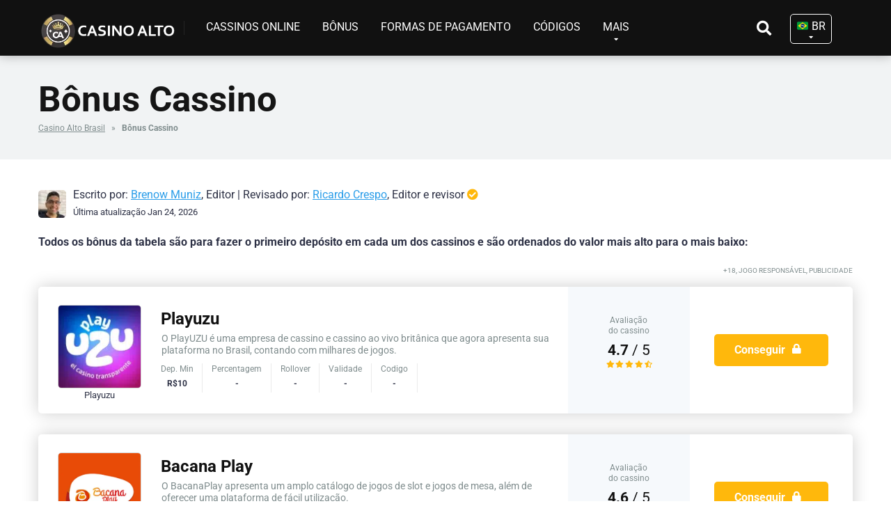

--- FILE ---
content_type: text/html; charset=UTF-8
request_url: https://casinoalto.com/br/bonos-de-bienvenida/
body_size: 23288
content:
<!DOCTYPE html>
<html lang="pt-BR" prefix="og: https://ogp.me/ns#">
<head>
    <meta charset="UTF-8" />
    <meta http-equiv="X-UA-Compatible" content="IE=edge" />
    <meta name="viewport" id="viewport" content="width=device-width, initial-scale=1.0" />
		<style>img:is([sizes="auto" i], [sizes^="auto," i]) { contain-intrinsic-size: 3000px 1500px }</style>
	
<!-- Google Tag Manager for WordPress by gtm4wp.com -->
<script data-cfasync="false" data-pagespeed-no-defer>
	var gtm4wp_datalayer_name = "dataLayer";
	var dataLayer = dataLayer || [];
</script>
<!-- End Google Tag Manager for WordPress by gtm4wp.com -->
<!-- Otimização para mecanismos de pesquisa pelo Rank Math - https://rankmath.com/ -->
<title>Bônus Cassino - Principais Bônus - Brasil 2026</title>
<meta name="description" content="Confira uma lista completa com os principais bônus de cassinos disponíveis no mercado brasileiro em 2025."/>
<meta name="robots" content="follow, index, max-snippet:-1, max-video-preview:-1, max-image-preview:large"/>
<link rel="canonical" href="https://casinoalto.com/br/bonos-de-bienvenida/" />
<meta property="og:type" content="article" />
<meta property="og:title" content="Bônus Cassino - Principais Bônus - Brasil 2026" />
<meta property="og:description" content="Confira uma lista completa com os principais bônus de cassinos disponíveis no mercado brasileiro em 2025." />
<meta property="og:url" content="https://casinoalto.com/br/bonos-de-bienvenida/" />
<meta property="og:site_name" content="Casino Alto Brasil" />
<meta property="og:updated_time" content="2025-12-29T16:05:23+00:00" />
<meta name="twitter:card" content="summary_large_image" />
<meta name="twitter:title" content="Bônus Cassino - Principais Bônus - Brasil 2026" />
<meta name="twitter:description" content="Confira uma lista completa com os principais bônus de cassinos disponíveis no mercado brasileiro em 2025." />
<meta name="twitter:creator" content="@humberto" />
<meta name="twitter:label1" content="Tempo para leitura" />
<meta name="twitter:data1" content="6 minutos" />
<!-- /Plugin de SEO Rank Math para WordPress -->

<link rel='dns-prefetch' href='//fonts.googleapis.com' />
<link rel='dns-prefetch' href='//use.fontawesome.com' />
<script type="120f59bda339ffe52df8a56c-text/javascript">
/* <![CDATA[ */
window._wpemojiSettings = {"baseUrl":"https:\/\/s.w.org\/images\/core\/emoji\/16.0.1\/72x72\/","ext":".png","svgUrl":"https:\/\/s.w.org\/images\/core\/emoji\/16.0.1\/svg\/","svgExt":".svg","source":{"concatemoji":"https:\/\/casinoalto.com\/br\/wp-includes\/js\/wp-emoji-release.min.js"}};
/*! This file is auto-generated */
!function(s,n){var o,i,e;function c(e){try{var t={supportTests:e,timestamp:(new Date).valueOf()};sessionStorage.setItem(o,JSON.stringify(t))}catch(e){}}function p(e,t,n){e.clearRect(0,0,e.canvas.width,e.canvas.height),e.fillText(t,0,0);var t=new Uint32Array(e.getImageData(0,0,e.canvas.width,e.canvas.height).data),a=(e.clearRect(0,0,e.canvas.width,e.canvas.height),e.fillText(n,0,0),new Uint32Array(e.getImageData(0,0,e.canvas.width,e.canvas.height).data));return t.every(function(e,t){return e===a[t]})}function u(e,t){e.clearRect(0,0,e.canvas.width,e.canvas.height),e.fillText(t,0,0);for(var n=e.getImageData(16,16,1,1),a=0;a<n.data.length;a++)if(0!==n.data[a])return!1;return!0}function f(e,t,n,a){switch(t){case"flag":return n(e,"\ud83c\udff3\ufe0f\u200d\u26a7\ufe0f","\ud83c\udff3\ufe0f\u200b\u26a7\ufe0f")?!1:!n(e,"\ud83c\udde8\ud83c\uddf6","\ud83c\udde8\u200b\ud83c\uddf6")&&!n(e,"\ud83c\udff4\udb40\udc67\udb40\udc62\udb40\udc65\udb40\udc6e\udb40\udc67\udb40\udc7f","\ud83c\udff4\u200b\udb40\udc67\u200b\udb40\udc62\u200b\udb40\udc65\u200b\udb40\udc6e\u200b\udb40\udc67\u200b\udb40\udc7f");case"emoji":return!a(e,"\ud83e\udedf")}return!1}function g(e,t,n,a){var r="undefined"!=typeof WorkerGlobalScope&&self instanceof WorkerGlobalScope?new OffscreenCanvas(300,150):s.createElement("canvas"),o=r.getContext("2d",{willReadFrequently:!0}),i=(o.textBaseline="top",o.font="600 32px Arial",{});return e.forEach(function(e){i[e]=t(o,e,n,a)}),i}function t(e){var t=s.createElement("script");t.src=e,t.defer=!0,s.head.appendChild(t)}"undefined"!=typeof Promise&&(o="wpEmojiSettingsSupports",i=["flag","emoji"],n.supports={everything:!0,everythingExceptFlag:!0},e=new Promise(function(e){s.addEventListener("DOMContentLoaded",e,{once:!0})}),new Promise(function(t){var n=function(){try{var e=JSON.parse(sessionStorage.getItem(o));if("object"==typeof e&&"number"==typeof e.timestamp&&(new Date).valueOf()<e.timestamp+604800&&"object"==typeof e.supportTests)return e.supportTests}catch(e){}return null}();if(!n){if("undefined"!=typeof Worker&&"undefined"!=typeof OffscreenCanvas&&"undefined"!=typeof URL&&URL.createObjectURL&&"undefined"!=typeof Blob)try{var e="postMessage("+g.toString()+"("+[JSON.stringify(i),f.toString(),p.toString(),u.toString()].join(",")+"));",a=new Blob([e],{type:"text/javascript"}),r=new Worker(URL.createObjectURL(a),{name:"wpTestEmojiSupports"});return void(r.onmessage=function(e){c(n=e.data),r.terminate(),t(n)})}catch(e){}c(n=g(i,f,p,u))}t(n)}).then(function(e){for(var t in e)n.supports[t]=e[t],n.supports.everything=n.supports.everything&&n.supports[t],"flag"!==t&&(n.supports.everythingExceptFlag=n.supports.everythingExceptFlag&&n.supports[t]);n.supports.everythingExceptFlag=n.supports.everythingExceptFlag&&!n.supports.flag,n.DOMReady=!1,n.readyCallback=function(){n.DOMReady=!0}}).then(function(){return e}).then(function(){var e;n.supports.everything||(n.readyCallback(),(e=n.source||{}).concatemoji?t(e.concatemoji):e.wpemoji&&e.twemoji&&(t(e.twemoji),t(e.wpemoji)))}))}((window,document),window._wpemojiSettings);
/* ]]> */
</script>

<style id='wp-emoji-styles-inline-css' type='text/css'>

	img.wp-smiley, img.emoji {
		display: inline !important;
		border: none !important;
		box-shadow: none !important;
		height: 1em !important;
		width: 1em !important;
		margin: 0 0.07em !important;
		vertical-align: -0.1em !important;
		background: none !important;
		padding: 0 !important;
	}
</style>
<link rel='stylesheet' id='mpp_gutenberg-css' href='https://casinoalto.com/br/wp-content/plugins/metronet-profile-picture/dist/blocks.style.build.css' type='text/css' media='all' />
<link rel='stylesheet' id='bpm_acc_style2-css' href='https://casinoalto.com/br/wp-content/plugins/bpm-responsive-accordion-/asset/css/accBPM.css' type='text/css' media='all' />
<link rel='stylesheet' id='ez-toc-css' href='https://casinoalto.com/br/wp-content/plugins/easy-table-of-contents/assets/css/screen.min.css' type='text/css' media='all' />
<style id='ez-toc-inline-css' type='text/css'>
div#ez-toc-container .ez-toc-title {font-size: 120%;}div#ez-toc-container .ez-toc-title {font-weight: 600;}div#ez-toc-container ul li , div#ez-toc-container ul li a {font-size: 95%;}div#ez-toc-container ul li , div#ez-toc-container ul li a {font-weight: 500;}div#ez-toc-container nav ul ul li {font-size: 90%;}div#ez-toc-container {background: #f3f3f3;border: 1px solid #333333;}div#ez-toc-container p.ez-toc-title , #ez-toc-container .ez_toc_custom_title_icon , #ez-toc-container .ez_toc_custom_toc_icon {color: #999;}div#ez-toc-container ul.ez-toc-list a {color: #428bca;}div#ez-toc-container ul.ez-toc-list a:hover {color: #2a6496;}div#ez-toc-container ul.ez-toc-list a:visited {color: #428bca;}
.ez-toc-container-direction {direction: ltr;}.ez-toc-counter ul{counter-reset: item ;}.ez-toc-counter nav ul li a::before {content: counters(item, '.', decimal) '. ';display: inline-block;counter-increment: item;flex-grow: 0;flex-shrink: 0;margin-right: .2em; float: left; }.ez-toc-widget-direction {direction: ltr;}.ez-toc-widget-container ul{counter-reset: item ;}.ez-toc-widget-container nav ul li a::before {content: counters(item, '.', decimal) '. ';display: inline-block;counter-increment: item;flex-grow: 0;flex-shrink: 0;margin-right: .2em; float: left; }
</style>
<link rel='stylesheet' id='mercury-style-css' href='https://casinoalto.com/br/wp-content/themes/mercury/style.css' type='text/css' media='all' />
<style id='mercury-style-inline-css' type='text/css'>


/* Main Color */

.has-mercury-main-color,
.home-page .textwidget a:hover,
.space-header-2-top-soc a:hover,
.space-header-menu ul.main-menu li a:hover,
.space-header-menu ul.main-menu li:hover a,
.space-header-2-nav ul.main-menu li a:hover,
.space-header-2-nav ul.main-menu li:hover a,
.space-page-content a:hover,
.space-comments-form-box p.comment-notes span.required,
form.comment-form p.comment-notes span.required {
	color: #eaeaea;
}

input[type="submit"],
.has-mercury-main-background-color,
.space-block-title span:after,
.space-widget-title span:after,
.space-companies-archive-item-button a,
.space-companies-sidebar-item-button a,
.space-casinos-3-archive-item-count,
.space-games-archive-item-button a,
.space-games-sidebar-item-button a,
.space-aces-single-bonus-info-button-ins a,
.space-bonuses-archive-item-button a,
.home-page .widget_mc4wp_form_widget .space-widget-title::after,
.space-content-section .widget_mc4wp_form_widget .space-widget-title::after {
	background-color: #eaeaea;
}

.space-header-menu ul.main-menu li a:hover,
.space-header-menu ul.main-menu li:hover a,
.space-header-2-nav ul.main-menu li a:hover,
.space-header-2-nav ul.main-menu li:hover a {
	border-bottom: 2px solid #eaeaea;
}
.space-header-2-top-soc a:hover {
	border: 1px solid #eaeaea;
}

/* Second Color */

.has-mercury-second-color,
.space-page-content a,
.space-page-content ul li:before,
.home-page .textwidget ul li:before,
.space-widget ul li a:hover,
.home-page .textwidget a,
#recentcomments li a:hover,
#recentcomments li span.comment-author-link a:hover,
h3.comment-reply-title small a,
.space-companies-sidebar-2-item-desc a,
.space-companies-sidebar-item-title p a,
.space-companies-archive-item-short-desc a,
.space-companies-2-archive-item-desc a,
.space-casinos-3-archive-item-terms-ins a,
.space-casino-content-info a,
.space-casino-style-2-calltoaction-text-ins a,
.space-casino-details-item-title span,
.space-casino-style-2-ratings-all-item-value i,
.space-casino-style-2-calltoaction-text-ins a,
.space-casino-content-short-desc a,
.space-casino-header-short-desc a,
.space-casino-content-rating-stars i,
.space-casino-content-rating-overall .star-rating .star,
.space-companies-archive-item-rating .star-rating .star,
.space-casino-content-logo-stars i,
.space-casino-content-logo-stars .star-rating .star,
.space-companies-2-archive-item-rating .star-rating .star,
.space-casinos-3-archive-item-rating-box .star-rating .star,
.space-casinos-4-archive-item-title .star-rating .star,
.space-companies-sidebar-2-item-rating .star-rating .star,
.space-comments-list-item-date a.comment-reply-link,
.space-categories-list-box ul li a,
#scrolltop,
.widget_mc4wp_form_widget .mc4wp-response a,
.space-header-height.dark .space-header-menu ul.main-menu li a:hover,
.space-header-height.dark .space-header-menu ul.main-menu li:hover a,
.space-header-2-height.dark .space-header-2-nav ul.main-menu li a:hover,
.space-header-2-height.dark .space-header-2-nav ul.main-menu li:hover a,
.space-header-2-height.dark .space-header-2-top-soc a:hover,
.space-casino-header-logo-rating i {
	color: #ffb80c;
}

.space-title-box-category a,
.has-mercury-second-background-color,
.space-casino-details-item-links a:hover,
.space-news-2-small-item-img-category a,
.space-news-2-item-big-box-category span,
.space-block-title span:before,
.space-widget-title span:before,
.space-news-4-item.small-news-block .space-news-4-item-img-category a,
.space-news-4-item.big-news-block .space-news-4-item-top-category span,
.space-news-6-item-top-category span,
.space-news-7-item-category span,
.space-news-3-item-img-category a,
.space-news-8-item-title-category span,
.space-news-9-item-info-category span,
.space-archive-loop-item-img-category a,
.space-casinos-3-archive-item:first-child .space-casinos-3-archive-item-count,
.space-single-bonus.space-dark-style .space-aces-single-bonus-info-button-ins a,
.space-bonuses-archive-item.space-dark-style .space-bonuses-archive-item-button a,
nav.pagination a,
nav.comments-pagination a,
nav.pagination-post a span.page-number,
.widget_tag_cloud a,
.space-footer-top-age span,
.space-footer-top-soc a:hover,
.home-page .widget_mc4wp_form_widget .mc4wp-form-fields .space-subscribe-filds button,
.space-content-section .widget_mc4wp_form_widget .mc4wp-form-fields .space-subscribe-filds button {
	background-color: #ffb80c;
}

.space-footer-top-soc a:hover,
.space-header-2-height.dark .space-header-2-top-soc a:hover,
.space-categories-list-box ul li a {
	border: 1px solid #ffb80c;
}

.space-header-height.dark .space-header-menu ul.main-menu li a:hover,
.space-header-height.dark .space-header-menu ul.main-menu li:hover a,
.space-header-2-height.dark .space-header-2-nav ul.main-menu li a:hover,
.space-header-2-height.dark .space-header-2-nav ul.main-menu li:hover a {
	border-bottom: 2px solid #ffb80c;
}
</style>
<link rel='stylesheet' id='mercury-child-style-css' href='https://casinoalto.com/br/wp-content/themes/mercury-child-theme/style.css' type='text/css' media='all' />
<link rel='stylesheet' id='child-theme-css' href='https://casinoalto.com/br/wp-content/themes/mercury-child-theme/customCA.css' type='text/css' media='all' />
<style type="text/css">@font-face {font-family:Roboto;font-style:normal;font-weight:300;src:url(/cf-fonts/s/roboto/5.0.11/latin-ext/300/normal.woff2);unicode-range:U+0100-02AF,U+0304,U+0308,U+0329,U+1E00-1E9F,U+1EF2-1EFF,U+2020,U+20A0-20AB,U+20AD-20CF,U+2113,U+2C60-2C7F,U+A720-A7FF;font-display:swap;}@font-face {font-family:Roboto;font-style:normal;font-weight:300;src:url(/cf-fonts/s/roboto/5.0.11/cyrillic-ext/300/normal.woff2);unicode-range:U+0460-052F,U+1C80-1C88,U+20B4,U+2DE0-2DFF,U+A640-A69F,U+FE2E-FE2F;font-display:swap;}@font-face {font-family:Roboto;font-style:normal;font-weight:300;src:url(/cf-fonts/s/roboto/5.0.11/greek-ext/300/normal.woff2);unicode-range:U+1F00-1FFF;font-display:swap;}@font-face {font-family:Roboto;font-style:normal;font-weight:300;src:url(/cf-fonts/s/roboto/5.0.11/greek/300/normal.woff2);unicode-range:U+0370-03FF;font-display:swap;}@font-face {font-family:Roboto;font-style:normal;font-weight:300;src:url(/cf-fonts/s/roboto/5.0.11/cyrillic/300/normal.woff2);unicode-range:U+0301,U+0400-045F,U+0490-0491,U+04B0-04B1,U+2116;font-display:swap;}@font-face {font-family:Roboto;font-style:normal;font-weight:300;src:url(/cf-fonts/s/roboto/5.0.11/latin/300/normal.woff2);unicode-range:U+0000-00FF,U+0131,U+0152-0153,U+02BB-02BC,U+02C6,U+02DA,U+02DC,U+0304,U+0308,U+0329,U+2000-206F,U+2074,U+20AC,U+2122,U+2191,U+2193,U+2212,U+2215,U+FEFF,U+FFFD;font-display:swap;}@font-face {font-family:Roboto;font-style:normal;font-weight:300;src:url(/cf-fonts/s/roboto/5.0.11/vietnamese/300/normal.woff2);unicode-range:U+0102-0103,U+0110-0111,U+0128-0129,U+0168-0169,U+01A0-01A1,U+01AF-01B0,U+0300-0301,U+0303-0304,U+0308-0309,U+0323,U+0329,U+1EA0-1EF9,U+20AB;font-display:swap;}@font-face {font-family:Roboto;font-style:normal;font-weight:400;src:url(/cf-fonts/s/roboto/5.0.11/greek-ext/400/normal.woff2);unicode-range:U+1F00-1FFF;font-display:swap;}@font-face {font-family:Roboto;font-style:normal;font-weight:400;src:url(/cf-fonts/s/roboto/5.0.11/cyrillic-ext/400/normal.woff2);unicode-range:U+0460-052F,U+1C80-1C88,U+20B4,U+2DE0-2DFF,U+A640-A69F,U+FE2E-FE2F;font-display:swap;}@font-face {font-family:Roboto;font-style:normal;font-weight:400;src:url(/cf-fonts/s/roboto/5.0.11/latin/400/normal.woff2);unicode-range:U+0000-00FF,U+0131,U+0152-0153,U+02BB-02BC,U+02C6,U+02DA,U+02DC,U+0304,U+0308,U+0329,U+2000-206F,U+2074,U+20AC,U+2122,U+2191,U+2193,U+2212,U+2215,U+FEFF,U+FFFD;font-display:swap;}@font-face {font-family:Roboto;font-style:normal;font-weight:400;src:url(/cf-fonts/s/roboto/5.0.11/cyrillic/400/normal.woff2);unicode-range:U+0301,U+0400-045F,U+0490-0491,U+04B0-04B1,U+2116;font-display:swap;}@font-face {font-family:Roboto;font-style:normal;font-weight:400;src:url(/cf-fonts/s/roboto/5.0.11/greek/400/normal.woff2);unicode-range:U+0370-03FF;font-display:swap;}@font-face {font-family:Roboto;font-style:normal;font-weight:400;src:url(/cf-fonts/s/roboto/5.0.11/latin-ext/400/normal.woff2);unicode-range:U+0100-02AF,U+0304,U+0308,U+0329,U+1E00-1E9F,U+1EF2-1EFF,U+2020,U+20A0-20AB,U+20AD-20CF,U+2113,U+2C60-2C7F,U+A720-A7FF;font-display:swap;}@font-face {font-family:Roboto;font-style:normal;font-weight:400;src:url(/cf-fonts/s/roboto/5.0.11/vietnamese/400/normal.woff2);unicode-range:U+0102-0103,U+0110-0111,U+0128-0129,U+0168-0169,U+01A0-01A1,U+01AF-01B0,U+0300-0301,U+0303-0304,U+0308-0309,U+0323,U+0329,U+1EA0-1EF9,U+20AB;font-display:swap;}@font-face {font-family:Roboto;font-style:normal;font-weight:700;src:url(/cf-fonts/s/roboto/5.0.11/latin/700/normal.woff2);unicode-range:U+0000-00FF,U+0131,U+0152-0153,U+02BB-02BC,U+02C6,U+02DA,U+02DC,U+0304,U+0308,U+0329,U+2000-206F,U+2074,U+20AC,U+2122,U+2191,U+2193,U+2212,U+2215,U+FEFF,U+FFFD;font-display:swap;}@font-face {font-family:Roboto;font-style:normal;font-weight:700;src:url(/cf-fonts/s/roboto/5.0.11/cyrillic/700/normal.woff2);unicode-range:U+0301,U+0400-045F,U+0490-0491,U+04B0-04B1,U+2116;font-display:swap;}@font-face {font-family:Roboto;font-style:normal;font-weight:700;src:url(/cf-fonts/s/roboto/5.0.11/vietnamese/700/normal.woff2);unicode-range:U+0102-0103,U+0110-0111,U+0128-0129,U+0168-0169,U+01A0-01A1,U+01AF-01B0,U+0300-0301,U+0303-0304,U+0308-0309,U+0323,U+0329,U+1EA0-1EF9,U+20AB;font-display:swap;}@font-face {font-family:Roboto;font-style:normal;font-weight:700;src:url(/cf-fonts/s/roboto/5.0.11/cyrillic-ext/700/normal.woff2);unicode-range:U+0460-052F,U+1C80-1C88,U+20B4,U+2DE0-2DFF,U+A640-A69F,U+FE2E-FE2F;font-display:swap;}@font-face {font-family:Roboto;font-style:normal;font-weight:700;src:url(/cf-fonts/s/roboto/5.0.11/greek/700/normal.woff2);unicode-range:U+0370-03FF;font-display:swap;}@font-face {font-family:Roboto;font-style:normal;font-weight:700;src:url(/cf-fonts/s/roboto/5.0.11/greek-ext/700/normal.woff2);unicode-range:U+1F00-1FFF;font-display:swap;}@font-face {font-family:Roboto;font-style:normal;font-weight:700;src:url(/cf-fonts/s/roboto/5.0.11/latin-ext/700/normal.woff2);unicode-range:U+0100-02AF,U+0304,U+0308,U+0329,U+1E00-1E9F,U+1EF2-1EFF,U+2020,U+20A0-20AB,U+20AD-20CF,U+2113,U+2C60-2C7F,U+A720-A7FF;font-display:swap;}@font-face {font-family:Roboto;font-style:normal;font-weight:900;src:url(/cf-fonts/s/roboto/5.0.11/greek/900/normal.woff2);unicode-range:U+0370-03FF;font-display:swap;}@font-face {font-family:Roboto;font-style:normal;font-weight:900;src:url(/cf-fonts/s/roboto/5.0.11/latin/900/normal.woff2);unicode-range:U+0000-00FF,U+0131,U+0152-0153,U+02BB-02BC,U+02C6,U+02DA,U+02DC,U+0304,U+0308,U+0329,U+2000-206F,U+2074,U+20AC,U+2122,U+2191,U+2193,U+2212,U+2215,U+FEFF,U+FFFD;font-display:swap;}@font-face {font-family:Roboto;font-style:normal;font-weight:900;src:url(/cf-fonts/s/roboto/5.0.11/cyrillic/900/normal.woff2);unicode-range:U+0301,U+0400-045F,U+0490-0491,U+04B0-04B1,U+2116;font-display:swap;}@font-face {font-family:Roboto;font-style:normal;font-weight:900;src:url(/cf-fonts/s/roboto/5.0.11/latin-ext/900/normal.woff2);unicode-range:U+0100-02AF,U+0304,U+0308,U+0329,U+1E00-1E9F,U+1EF2-1EFF,U+2020,U+20A0-20AB,U+20AD-20CF,U+2113,U+2C60-2C7F,U+A720-A7FF;font-display:swap;}@font-face {font-family:Roboto;font-style:normal;font-weight:900;src:url(/cf-fonts/s/roboto/5.0.11/vietnamese/900/normal.woff2);unicode-range:U+0102-0103,U+0110-0111,U+0128-0129,U+0168-0169,U+01A0-01A1,U+01AF-01B0,U+0300-0301,U+0303-0304,U+0308-0309,U+0323,U+0329,U+1EA0-1EF9,U+20AB;font-display:swap;}@font-face {font-family:Roboto;font-style:normal;font-weight:900;src:url(/cf-fonts/s/roboto/5.0.11/greek-ext/900/normal.woff2);unicode-range:U+1F00-1FFF;font-display:swap;}@font-face {font-family:Roboto;font-style:normal;font-weight:900;src:url(/cf-fonts/s/roboto/5.0.11/cyrillic-ext/900/normal.woff2);unicode-range:U+0460-052F,U+1C80-1C88,U+20B4,U+2DE0-2DFF,U+A640-A69F,U+FE2E-FE2F;font-display:swap;}</style>
<link rel='stylesheet' id='font-awesome-free-css' href='//use.fontawesome.com/releases/v5.8.2/css/all.css' type='text/css' media='all' />
<link rel='stylesheet' id='owl-carousel-css' href='https://casinoalto.com/br/wp-content/themes/mercury/css/owl.carousel.min.css' type='text/css' media='all' />
<link rel='stylesheet' id='owl-carousel-animate-css' href='https://casinoalto.com/br/wp-content/themes/mercury/css/animate.css' type='text/css' media='all' />
<link rel='stylesheet' id='mercury-media-css' href='https://casinoalto.com/br/wp-content/themes/mercury/css/media.css' type='text/css' media='all' />
<link rel='stylesheet' id='recent-posts-widget-with-thumbnails-public-style-css' href='https://casinoalto.com/br/wp-content/plugins/recent-posts-widget-with-thumbnails/public.css' type='text/css' media='all' />
<script type="120f59bda339ffe52df8a56c-text/javascript" src="https://casinoalto.com/br/wp-includes/js/jquery/jquery.min.js" id="jquery-core-js"></script>
<script type="120f59bda339ffe52df8a56c-text/javascript" src="https://casinoalto.com/br/wp-includes/js/jquery/jquery-migrate.min.js" id="jquery-migrate-js"></script>
<script type="120f59bda339ffe52df8a56c-text/javascript" src="https://casinoalto.com/br/wp-content/plugins/bpm-responsive-accordion-/asset/js/accbpm.js" id="bpm_acc_script-js"></script>
<link rel="https://api.w.org/" href="https://casinoalto.com/br/wp-json/" /><link rel="alternate" title="JSON" type="application/json" href="https://casinoalto.com/br/wp-json/wp/v2/pages/135082" /><meta name="generator" content="WordPress 6.8.2" />
<link rel='shortlink' href='https://casinoalto.com/br/?p=135082' />
<link rel="alternate" title="oEmbed (JSON)" type="application/json+oembed" href="https://casinoalto.com/br/wp-json/oembed/1.0/embed?url=https%3A%2F%2Fcasinoalto.com%2Fbr%2Fbonos-de-bienvenida%2F" />
<link rel="alternate" title="oEmbed (XML)" type="text/xml+oembed" href="https://casinoalto.com/br/wp-json/oembed/1.0/embed?url=https%3A%2F%2Fcasinoalto.com%2Fbr%2Fbonos-de-bienvenida%2F&#038;format=xml" />
<link rel="alternate" hreflang="es-ES" href="https://casinoalto.com/bonos-de-bienvenida/"><link rel="alternate" hreflang="es-AR" href="https://casinoalto.com/ar/bonos-de-bienvenida/"><link rel="alternate" hreflang="es-CL" href="https://casinoalto.com/cl/bonos-de-bienvenida/"><link rel="alternate" hreflang="es-CO" href="https://casinoalto.com/co/bonos-de-bienvenida/"><link rel="alternate" hreflang="es-EC" href="https://casinoalto.com/ec/bonos-de-bienvenida/"><link rel="alternate" hreflang="es-MX" href="https://casinoalto.com/mx/bonos-de-bienvenida/"><link rel="alternate" hreflang="es-PE" href="https://casinoalto.com/pe/bonos-de-bienvenida/"><link rel="alternate" hreflang="pt-PT" href="https://casinoalto.com/pt/bonos-de-bienvenida/"><link rel="alternate" hreflang="pt-BR" href="https://casinoalto.com/br/bonos-de-bienvenida/">
<!-- Google Tag Manager for WordPress by gtm4wp.com -->
<!-- GTM Container placement set to footer -->
<script data-cfasync="false" data-pagespeed-no-defer type="text/javascript">
	var dataLayer_content = {"visitorLoginState":"logged-out","visitorType":"visitor-logged-out","visitorEmail":"","visitorEmailHash":"","visitorRegistrationDate":"","visitorUsername":"","visitorIP":"3.145.3.221","pageTitle":"Bônus Cassino - Principais Bônus - Brasil 2026","pagePostType":"page","pagePostType2":"single-page","pagePostAuthorID":1,"pagePostAuthor":"Editor en Jefe","pagePostDate":"13\/11\/2016","pagePostDateYear":2016,"pagePostDateMonth":11,"pagePostDateDay":13,"pagePostDateDayName":"domingo","pagePostDateHour":17,"pagePostDateMinute":21,"pagePostDateIso":"2016-11-13T17:21:43+00:00","pagePostDateUnix":1479057703,"pagePostTerms":{"meta":{"rank_math_internal_links_processed":[1,1,1,1],"rank_math_snippet_event_attendance_mode":["offline","offline"],"rank_math_snippet_course_rating_max":[0,0],"rank_math_snippet_event_type":["Event","Event"],"rank_math_snippet_recipe_rating":[0,0],"rank_math_snippet_course_rating_min":[0,0],"rank_math_snippet_course_rating":[0,0],"rank_math_snippet_course_provider_type":["Organization","Organization"],"rank_math_snippet_book_editions":["a:1:{i:0;a:1:{s:11:\"book_format\";s:9:\"Hardcover\";}}","a:1:{i:0;a:1:{s:11:\"book_format\";s:9:\"Hardcover\";}}"],"rank_math_snippet_book_rating_max":[0,0],"rank_math_snippet_book_rating_min":[0,0],"rank_math_snippet_book_rating":[0,0],"rank_math_snippet_article_type":["Article","Article"],"rank_math_snippet_location":["custom","custom"],"rank_math_rich_snippet":["off","off"],"rank_math_advanced_robots":["a:3:{s:11:\"max-snippet\";s:2:\"-1\";s:17:\"max-video-preview\";s:2:\"-1\";s:17:\"max-image-preview\";s:5:\"large\";}","a:3:{s:11:\"max-snippet\";s:2:\"-1\";s:17:\"max-video-preview\";s:2:\"-1\";s:17:\"max-image-preview\";s:5:\"large\";}"],"rank_math_seo_score":[17,17],"rank_math_robots":["a:1:{i:0;s:5:\"index\";}","a:1:{i:0;s:5:\"index\";}"],"rank_math_title":["Bônus Cassino - Principais Bônus  - Brasil %currentyear%","Bônus Cassino - Principais Bônus  - Brasil %currentyear%"],"rank_math_permalink":["bonos-de-bienvenida","bonos-de-bienvenida"],"cf_schema_box_ca":"<script type="application\/ld+json">\t\t \t \n { \"@context\": \"https:\/\/schema.org\", \"@type\": \"FAQPage\", \"mainEntity\": [\t \t \n {\t \t \n \"@type\": \"Question\",\t \t \n \"name\":\"Todos os cassinos possuem bônus iniciais?\",\t \t \n \"acceptedAnswer\": {\t \t \n \"@type\": \"Answer\",\t \t \n \"text\": \"A chance de um bom cassino não oferecer nenhum tipo de bonificação para novos usuários é quase nula, pois essa é uma premissa básica para que qualquer site se destaque nesse segmento tão concorrido quanto o de aposta online em jogos de azar. Por via das dúvidas, escolha sempre um site listado no Cassino Alto, pois garantimos que todos eles oferecem bônus iniciais gratuitos (além de preencherem uma série de outros requisitos das nossas avaliações).\" }\t \t \n },\n{\t \t \n \"@type\": \"Question\",\t \t \n \"name\":\"Como participar de uma promoção de bônus?\",\t \t \n \"acceptedAnswer\": {\t \t \n \"@type\": \"Answer\",\t \t \n \"text\": \"Para receber um bônus de boas vindas de registro ou pós-deposito, via de regra, basta declarar-se participante da promoção no momento de realizar o cadastro. Em alguns casos, pode ser necessário incluir um código de bônus para receber. Vale lembrar que, para bônus de depósitos, é preciso respeitar o valor mínimo para receber o valor de bonificação e começar a jogar.\" }\t \t \n },\n{\t \t \n \"@type\": \"Question\",\t \t \n \"name\":\"Não recebi o bônus. Como devo proceder?\",\t \t \n \"acceptedAnswer\": {\t \t \n \"@type\": \"Answer\",\t \t \n \"text\": \"Se você tiver cumprido todos os passos anteriores e mesmo assim não tiver o valor do bônus creditado em sua conta, o mais recomendável é entrar em contato com o cassino por meio de chat, telefone ou e-mail (totalmente grátis), e explicar o ocorrido. É importante ressaltar que o bônus é único e individual, e não será ofertado a usuários que eventualmente já tenham participado da promoção no mesmo site com outra conta. Na maioria dos casos, há uma restrição por endereço, não sendo possível mais de um bônus de cassino para um mesmo endereço, ainda que seja por diferentes clientes.\" }\t \t \n },\n{\t \t \n \"@type\": \"Question\",\t \t \n \"name\":\"Os bônus de registro são realmente grátis?\",\t \t \n \"acceptedAnswer\": {\t \t \n \"@type\": \"Answer\",\t \t \n \"text\": \"Fique tranquilo, todos os cassinos listados no Cassino Alto oferecem bônus de forma gratuita. Não há nenhum custo envolvido. Se houver, desconfie do cassino imediatamente, pois isso pode configurar propaganda enganosa. Por isso, recomendamos que você faça seu registro apenas em cassinos listados em nosso site, uma vez que fazemos uma constante análise de todos eles periodicamente.\" }\t \t \n },\n{\t \t \n \"@type\": \"Question\",\t \t \n \"name\":\"Em quais jogos posso utilizar os bônus?\",\t \t \n \"acceptedAnswer\": {\t \t \n \"@type\": \"Answer\",\t \t \n \"text\": \"Via de regra, os bônus grátis podem ser utilizados em todos os jogos disponíveis no portfólio do cassino – slots, jackpots, roletas, blackjack, dados, keno, vídeo poker, bacará, entre outros ofertados para jogar. Em alguns casos, pode ser que os bônus sejam exclusivos para determinados jogos de slots. É importante ficar atento aos termos e condições de cada bônus para saber em quais jogos eles se aplicam.\" }\t \t \n },\n{\t \t \n \"@type\": \"Question\",\t \t \n \"name\":\"Posso utilizar o bônus em casas de apostas esportivas?\",\t \t \n \"acceptedAnswer\": {\t \t \n \"@type\": \"Answer\",\t \t \n \"text\": \"Geralmente, os sites têm áreas diferentes para apostas esportivas e apostas em jogos de cassinos. É muito comum que os melhores cassinos que contam com jogos de esportes forneçam outras espécies de bônus, com regulamentos diferentes em relação aos jogos de cassino. Portanto, via de regra, os bônus de cassinos são válidos apenas para slots, jackpots, roletas, blackjack e outros jogos.\" }\t \t \n },\n{\t \t \n \"@type\": \"Question\",\t \t \n \"name\":\"Por que não consigo fazer saque do bônus?\",\t \t \n \"acceptedAnswer\": {\t \t \n \"@type\": \"Answer\",\t \t \n \"text\": \"Fazer saque de saldo de bônus grátis ou ganhos provenientes dos mesmos exige uma série de requisitos a serem cumpridos, como o rollover. Portanto, fique atento a essas regras antes de tentar realizar o saque de fundos, pois isso pode ocasionar em cancelamento dos mesmos.\" }\t \t \n },\n{\t \t \n \"@type\": \"Question\",\t \t \n \"name\":\"O que é rollover?\",\t \t \n \"acceptedAnswer\": {\t \t \n \"@type\": \"Answer\",\t \t \n \"text\": \"Também conhecido como “playthrough”, o rollover é o requisito mínimo de aposta de bônus de cassino online para que o saldo pode ser considerado para pagamentos. Já imaginou se o cliente pudesse sacar os bônus de 100% grátis antes mesmo de fazer uma aposta em jogos? Isso levaria os cassinos à falência! Portanto, é necessário jogar um mínimo de vezes antes de sacar os fundos para sua conta. Esse montante de vezes varia muito de site para site, e costuma estar entre 20 e 40 vezes o valor bônus em aposta.\" }\t \t \n },\n{\t \t \n \"@type\": \"Question\",\t \t \n \"name\":\"O bônus tem data de validade?\",\t \t \n \"acceptedAnswer\": {\t \t \n \"@type\": \"Answer\",\t \t \n \"text\": \"Sim, tanto os bônus de depósito quanto os de registro (seja em dinheiro ou rodadas gratuitas em caça niqueis). É preciso ficar atento para o prazo de uso do bônus e cumprimento de rollover em aposta, que geralmente varia entre 7 e 14 dias. Depois desse período, os cassinos online podem invalidar os bônus ou até cancelar os ganhos provenientes dos mesmos em apostas em jogos como slots ou qualquer outro jogo.\" }\t \t \n },\n{\t \t \n \"@type\": \"Question\",\t \t \n \"name\":\"Posso acumular outras promoções com a bonificação de boas vindas?\",\t \t \n \"acceptedAnswer\": {\t \t \n \"@type\": \"Answer\",\t \t \n \"text\": \"Na maioria dos casos, não é possível acumular um bônus especial de boas vindas com qualquer outra condição promocional que o cassino vier a disponibilizar. O que pode, sim, acontecer, é o usuário somar o bônus de registro ao bônus de depósito, algo que alguns cassinos online oferecem para criar uma vantagem competitiva em relação aos concorrentes.\" }\t \t \n },\n{\t \t \n \"@type\": \"Question\",\t \t \n \"name\": \"Existem bônus para usuários de longa data?\",\t \t \n \"acceptedAnswer\": {\t \t \n \"@type\": \"Answer\",\t \t \n \"text\": \"Embora os bônus de que estamos tratando neste artigo sejam de boas vindas, ou seja, aplicáveis apenas a novos clientes, os usuários de longa data também têm direito a outros bônus e situações promocionais que variam de site para site. Elas podem incluir giros grátis, percentagem de depósito em determinados dias da semana, etc. Além disso, muitos cassinos oferecem clubes de fidelidade que premiam jogadores mais frequentes com vantagens especiais (como rodadas grátis semanais) e até prêmios. Fique de olho nas condições de rollover dos mesmos.\" }\t \t \n }\n ]}\n","rank_math_snippet_event_price":[0,0],"rank_math_snippet_event_inventory":[0,0],"rank_math_snippet_event_rating":[0,0],"rank_math_snippet_event_rating_min":[0,0],"rank_math_snippet_event_rating_max":[0,0],"rank_math_snippet_jobposting_unpublish":["on","on"],"rank_math_snippet_music_type":["MusicGroup","MusicGroup"],"rank_math_snippet_product_price":[0,0],"rank_math_snippet_product_instock":["on","on"],"rank_math_snippet_product_rating":[0,0],"rank_math_snippet_product_rating_min":[0,0],"rank_math_snippet_product_rating_max":[0,0],"rank_math_snippet_recipe_rating_min":[0,0],"rank_math_snippet_recipe_rating_max":[0,0],"rank_math_snippet_recipe_instruction_type":["SingleField","SingleField"],"rank_math_snippet_review_worst_rating":[1,1],"rank_math_snippet_review_best_rating":[5,5],"rank_math_snippet_review_location":["bottom","bottom"],"rank_math_snippet_software_price":[0,0],"rank_math_snippet_software_rating":[0,0],"rank_math_snippet_software_rating_min":[0,0],"rank_math_snippet_software_rating_max":[0,0],"rank_math_facebook_enable_image_overlay":["off","off"],"rank_math_facebook_image_overlay":["play","play"],"rank_math_twitter_use_facebook":["on","on"],"rank_math_twitter_card_type":["summary_large_image","summary_large_image"],"rank_math_twitter_enable_image_overlay":["off","off"],"rank_math_twitter_image_overlay":["play","play"],"rank_math_snippet_event_performer_type":["Person","Person"],"mashsb_timestamp":[1508178709,1508178709],"wp_review_custom_colors":[0,0],"wp_review_custom_author":[0,0],"wp_review_schema_options":["a:19:{s:4:\"Book\";a:15:{s:4:\"name\";s:0:\"\";s:11:\"description\";s:0:\"\";s:5:\"image\";a:2:{s:2:\"id\";s:0:\"\";s:3:\"url\";s:0:\"\";}s:9:\"more_text\";s:8:\"[ More ]\";s:3:\"url\";s:0:\"\";s:16:\"use_button_style\";s:1:\"0\";s:6:\"author\";s:0:\"\";s:11:\"bookEdition\";s:0:\"\";s:10:\"bookFormat\";s:0:\"\";s:9:\"publisher\";s:0:\"\";s:14:\"publisher_logo\";a:2:{s:2:\"id\";s:0:\"\";s:3:\"url\";s:0:\"\";}s:13:\"datePublished\";s:0:\"\";s:11:\"illustrator\";s:0:\"\";s:4:\"isbn\";s:0:\"\";s:13:\"numberOfPages\";s:0:\"\";}s:6:\"Course\";a:8:{s:4:\"name\";s:0:\"\";s:11:\"description\";s:0:\"\";s:9:\"more_text\";s:8:\"[ More ]\";s:3:\"url\";s:0:\"\";s:16:\"use_button_style\";s:1:\"0\";s:6:\"author\";s:0:\"\";s:8:\"provider\";s:0:\"\";s:13:\"provider_logo\";a:2:{s:2:\"id\";s:0:\"\";s:3:\"url\";s:0:\"\";}}s:18:\"CreativeWorkSeason\";a:16:{s:4:\"name\";s:0:\"\";s:11:\"description\";s:0:\"\";s:5:\"image\";a:2:{s:2:\"id\";s:0:\"\";s:3:\"url\";s:0:\"\";}s:9:\"more_text\";s:8:\"[ More ]\";s:3:\"url\";s:0:\"\";s:16:\"use_button_style\";s:1:\"0\";s:9:\"startDate\";s:0:\"\";s:7:\"endDate\";s:0:\"\";s:16:\"numberOfEpisodes\";s:0:\"\";s:12:\"seasonNumber\";s:0:\"\";s:7:\"episode\";s:0:\"\";s:12:\"partOfSeries\";s:0:\"\";s:6:\"author\";s:0:\"\";s:17:\"productionCompany\";s:0:\"\";s:8:\"director\";s:0:\"\";s:5:\"actor\";s:0:\"\";}s:18:\"CreativeWorkSeries\";a:10:{s:4:\"name\";s:0:\"\";s:11:\"description\";s:0:\"\";s:5:\"image\";a:2:{s:2:\"id\";s:0:\"\";s:3:\"url\";s:0:\"\";}s:9:\"more_text\";s:8:\"[ More ]\";s:3:\"url\";s:0:\"\";s:16:\"use_button_style\";s:1:\"0\";s:9:\"startDate\";s:0:\"\";s:7:\"endDate\";s:0:\"\";s:4:\"issn\";s:0:\"\";s:6:\"author\";s:0:\"\";}s:7:\"Episode\";a:15:{s:4:\"name\";s:0:\"\";s:11:\"description\";s:0:\"\";s:5:\"image\";a:2:{s:2:\"id\";s:0:\"\";s:3:\"url\";s:0:\"\";}s:9:\"more_text\";s:8:\"[ More ]\";s:3:\"url\";s:0:\"\";s:16:\"use_button_style\";s:1:\"0\";s:11:\"dateCreated\";s:0:\"\";s:13:\"episodeNumber\";s:0:\"\";s:12:\"partOfSeason\";s:0:\"\";s:12:\"partOfSeries\";s:0:\"\";s:6:\"author\";s:0:\"\";s:17:\"productionCompany\";s:0:\"\";s:8:\"director\";s:0:\"\";s:5:\"actor\";s:0:\"\";s:5:\"genre\";s:0:\"\";}s:5:\"Event\";a:16:{s:4:\"name\";s:0:\"\";s:11:\"description\";s:0:\"\";s:5:\"image\";a:2:{s:2:\"id\";s:0:\"\";s:3:\"url\";s:0:\"\";}s:9:\"more_text\";s:8:\"[ More ]\";s:3:\"url\";s:0:\"\";s:16:\"use_button_style\";s:1:\"0\";s:9:\"startDate\";s:0:\"\";s:7:\"endDate\";s:0:\"\";s:13:\"location_name\";s:0:\"\";s:7:\"address\";s:0:\"\";s:9:\"performer\";s:0:\"\";s:5:\"price\";s:0:\"\";s:13:\"priceCurrency\";s:0:\"\";s:9:\"offer_url\";s:0:\"\";s:9:\"validFrom\";s:0:\"\";s:12:\"availability\";s:0:\"\";}s:4:\"Game\";a:7:{s:4:\"name\";s:0:\"\";s:11:\"description\";s:0:\"\";s:5:\"image\";a:2:{s:2:\"id\";s:0:\"\";s:3:\"url\";s:0:\"\";}s:9:\"more_text\";s:8:\"[ More ]\";s:3:\"url\";s:0:\"\";s:16:\"use_button_style\";s:1:\"0\";s:6:\"author\";s:0:\"\";}s:5:\"Hotel\";a:11:{s:4:\"name\";s:0:\"\";s:11:\"description\";s:0:\"\";s:5:\"image\";a:2:{s:2:\"id\";s:0:\"\";s:3:\"url\";s:0:\"\";}s:9:\"more_text\";s:8:\"[ More ]\";s:3:\"url\";s:0:\"\";s:16:\"use_button_style\";s:1:\"0\";s:10:\"priceRange\";s:9:\"$10 - $30\";s:15:\"paymentAccepted\";s:11:\"Credit Card\";s:18:\"currenciesAccepted\";s:3:\"USD\";s:7:\"address\";s:0:\"\";s:9:\"telephone\";s:0:\"\";}s:13:\"LocalBusiness\";a:11:{s:4:\"name\";s:0:\"\";s:11:\"description\";s:0:\"\";s:5:\"image\";a:2:{s:2:\"id\";s:0:\"\";s:3:\"url\";s:0:\"\";}s:9:\"more_text\";s:8:\"[ More ]\";s:3:\"url\";s:0:\"\";s:16:\"use_button_style\";s:1:\"0\";s:10:\"priceRange\";s:9:\"$10 - $30\";s:15:\"paymentAccepted\";s:11:\"Credit Card\";s:18:\"currenciesAccepted\";s:3:\"USD\";s:7:\"address\";s:0:\"\";s:9:\"telephone\";s:0:\"\";}s:5:\"Movie\";a:13:{s:4:\"name\";s:0:\"\";s:11:\"description\";s:0:\"\";s:5:\"image\";a:2:{s:2:\"id\";s:0:\"\";s:3:\"url\";s:0:\"\";}s:9:\"more_text\";s:8:\"[ More ]\";s:3:\"url\";s:0:\"\";s:16:\"use_button_style\";s:1:\"0\";s:11:\"dateCreated\";s:0:\"\";s:15:\"countryOfOrigin\";s:0:\"\";s:8:\"duration\";s:0:\"\";s:6:\"author\";s:0:\"\";s:8:\"director\";s:0:\"\";s:5:\"actor\";s:0:\"\";s:5:\"genre\";s:0:\"\";}s:13:\"MusicPlaylist\";a:8:{s:4:\"name\";s:0:\"\";s:11:\"description\";s:0:\"\";s:9:\"more_text\";s:8:\"[ More ]\";s:3:\"url\";s:0:\"\";s:16:\"use_button_style\";s:1:\"0\";s:9:\"numTracks\";s:0:\"\";s:5:\"genre\";s:0:\"\";s:6:\"author\";s:0:\"\";}s:14:\"MusicRecording\";a:13:{s:4:\"name\";s:0:\"\";s:11:\"description\";s:0:\"\";s:9:\"more_text\";s:8:\"[ More ]\";s:3:\"url\";s:0:\"\";s:16:\"use_button_style\";s:1:\"0\";s:8:\"byArtist\";s:0:\"\";s:8:\"duration\";s:0:\"\";s:7:\"inAlbum\";s:0:\"\";s:10:\"inPlaylist\";s:0:\"\";s:8:\"isrcCode\";s:0:\"\";s:11:\"recordingOf\";s:0:\"\";s:5:\"genre\";s:0:\"\";s:6:\"author\";s:0:\"\";}s:12:\"Organization\";a:6:{s:4:\"name\";s:0:\"\";s:11:\"description\";s:0:\"\";s:5:\"image\";a:2:{s:2:\"id\";s:0:\"\";s:3:\"url\";s:0:\"\";}s:9:\"more_text\";s:8:\"[ More ]\";s:3:\"url\";s:0:\"\";s:16:\"use_button_style\";s:1:\"0\";}s:7:\"Product\";a:15:{s:4:\"name\";s:0:\"\";s:11:\"description\";s:0:\"\";s:5:\"image\";a:2:{s:2:\"id\";s:0:\"\";s:3:\"url\";s:0:\"\";}s:5:\"brand\";s:0:\"\";s:3:\"sku\";s:0:\"\";s:3:\"mpn\";s:0:\"\";s:5:\"gtin8\";s:0:\"\";s:9:\"more_text\";s:8:\"[ More ]\";s:3:\"url\";s:0:\"\";s:16:\"use_button_style\";s:1:\"0\";s:5:\"price\";s:0:\"\";s:13:\"priceCurrency\";s:0:\"\";s:12:\"availability\";s:0:\"\";s:9:\"offer_url\";s:0:\"\";s:15:\"priceValidUntil\";s:0:\"\";}s:6:\"Recipe\";a:18:{s:4:\"name\";s:0:\"\";s:6:\"author\";s:0:\"\";s:11:\"description\";s:0:\"\";s:5:\"image\";a:2:{s:2:\"id\";s:0:\"\";s:3:\"url\";s:0:\"\";}s:8:\"prepTime\";s:0:\"\";s:8:\"cookTime\";s:0:\"\";s:9:\"totalTime\";s:0:\"\";s:14:\"recipeCategory\";s:0:\"\";s:11:\"recipeYield\";s:0:\"\";s:16:\"recipeIngredient\";s:0:\"\";s:18:\"recipeInstructions\";s:0:\"\";s:13:\"recipeCuisine\";s:0:\"\";s:8:\"keywords\";s:0:\"\";s:8:\"calories\";s:0:\"\";s:10:\"video_name\";s:0:\"\";s:17:\"video_description\";s:0:\"\";s:12:\"thumbnailUrl\";a:2:{s:2:\"id\";s:0:\"\";s:3:\"url\";s:0:\"\";}s:10:\"uploadDate\";s:0:\"\";}s:10:\"Restaurant\";a:10:{s:4:\"name\";s:0:\"\";s:11:\"description\";s:0:\"\";s:5:\"image\";a:2:{s:2:\"id\";s:0:\"\";s:3:\"url\";s:0:\"\";}s:9:\"more_text\";s:8:\"[ More ]\";s:3:\"url\";s:0:\"\";s:16:\"use_button_style\";s:1:\"0\";s:10:\"priceRange\";s:9:\"$10 - $30\";s:7:\"address\";s:0:\"\";s:13:\"servesCuisine\";s:0:\"\";s:9:\"telephone\";s:0:\"\";}s:19:\"SoftwareApplication\";a:11:{s:4:\"name\";s:0:\"\";s:11:\"description\";s:0:\"\";s:5:\"image\";a:2:{s:2:\"id\";s:0:\"\";s:3:\"url\";s:0:\"\";}s:9:\"more_text\";s:8:\"[ More ]\";s:3:\"url\";s:0:\"\";s:16:\"use_button_style\";s:1:\"0\";s:5:\"price\";s:0:\"\";s:13:\"priceCurrency\";s:0:\"\";s:15:\"operatingSystem\";s:0:\"\";s:19:\"applicationCategory\";s:0:\"\";s:6:\"author\";s:0:\"\";}s:5:\"Store\";a:9:{s:4:\"name\";s:0:\"\";s:11:\"description\";s:0:\"\";s:5:\"image\";a:2:{s:2:\"id\";s:0:\"\";s:3:\"url\";s:0:\"\";}s:9:\"more_text\";s:8:\"[ More ]\";s:3:\"url\";s:0:\"\";s:16:\"use_button_style\";s:1:\"0\";s:10:\"priceRange\";s:9:\"$10 - $30\";s:7:\"address\";s:0:\"\";s:9:\"telephone\";s:0:\"\";}s:8:\"TVSeries\";a:7:{s:4:\"name\";s:0:\"\";s:11:\"description\";s:0:\"\";s:5:\"image\";a:2:{s:2:\"id\";s:0:\"\";s:3:\"url\";s:0:\"\";}s:9:\"more_text\";s:8:\"[ More ]\";s:3:\"url\";s:0:\"\";s:16:\"use_button_style\";s:1:\"0\";s:6:\"author\";s:0:\"\";}}","a:19:{s:4:\"Book\";a:15:{s:4:\"name\";s:0:\"\";s:11:\"description\";s:0:\"\";s:5:\"image\";a:2:{s:2:\"id\";s:0:\"\";s:3:\"url\";s:0:\"\";}s:9:\"more_text\";s:8:\"[ More ]\";s:3:\"url\";s:0:\"\";s:16:\"use_button_style\";s:1:\"0\";s:6:\"author\";s:0:\"\";s:11:\"bookEdition\";s:0:\"\";s:10:\"bookFormat\";s:0:\"\";s:9:\"publisher\";s:0:\"\";s:14:\"publisher_logo\";a:2:{s:2:\"id\";s:0:\"\";s:3:\"url\";s:0:\"\";}s:13:\"datePublished\";s:0:\"\";s:11:\"illustrator\";s:0:\"\";s:4:\"isbn\";s:0:\"\";s:13:\"numberOfPages\";s:0:\"\";}s:6:\"Course\";a:8:{s:4:\"name\";s:0:\"\";s:11:\"description\";s:0:\"\";s:9:\"more_text\";s:8:\"[ More ]\";s:3:\"url\";s:0:\"\";s:16:\"use_button_style\";s:1:\"0\";s:6:\"author\";s:0:\"\";s:8:\"provider\";s:0:\"\";s:13:\"provider_logo\";a:2:{s:2:\"id\";s:0:\"\";s:3:\"url\";s:0:\"\";}}s:18:\"CreativeWorkSeason\";a:16:{s:4:\"name\";s:0:\"\";s:11:\"description\";s:0:\"\";s:5:\"image\";a:2:{s:2:\"id\";s:0:\"\";s:3:\"url\";s:0:\"\";}s:9:\"more_text\";s:8:\"[ More ]\";s:3:\"url\";s:0:\"\";s:16:\"use_button_style\";s:1:\"0\";s:9:\"startDate\";s:0:\"\";s:7:\"endDate\";s:0:\"\";s:16:\"numberOfEpisodes\";s:0:\"\";s:12:\"seasonNumber\";s:0:\"\";s:7:\"episode\";s:0:\"\";s:12:\"partOfSeries\";s:0:\"\";s:6:\"author\";s:0:\"\";s:17:\"productionCompany\";s:0:\"\";s:8:\"director\";s:0:\"\";s:5:\"actor\";s:0:\"\";}s:18:\"CreativeWorkSeries\";a:10:{s:4:\"name\";s:0:\"\";s:11:\"description\";s:0:\"\";s:5:\"image\";a:2:{s:2:\"id\";s:0:\"\";s:3:\"url\";s:0:\"\";}s:9:\"more_text\";s:8:\"[ More ]\";s:3:\"url\";s:0:\"\";s:16:\"use_button_style\";s:1:\"0\";s:9:\"startDate\";s:0:\"\";s:7:\"endDate\";s:0:\"\";s:4:\"issn\";s:0:\"\";s:6:\"author\";s:0:\"\";}s:7:\"Episode\";a:15:{s:4:\"name\";s:0:\"\";s:11:\"description\";s:0:\"\";s:5:\"image\";a:2:{s:2:\"id\";s:0:\"\";s:3:\"url\";s:0:\"\";}s:9:\"more_text\";s:8:\"[ More ]\";s:3:\"url\";s:0:\"\";s:16:\"use_button_style\";s:1:\"0\";s:11:\"dateCreated\";s:0:\"\";s:13:\"episodeNumber\";s:0:\"\";s:12:\"partOfSeason\";s:0:\"\";s:12:\"partOfSeries\";s:0:\"\";s:6:\"author\";s:0:\"\";s:17:\"productionCompany\";s:0:\"\";s:8:\"director\";s:0:\"\";s:5:\"actor\";s:0:\"\";s:5:\"genre\";s:0:\"\";}s:5:\"Event\";a:16:{s:4:\"name\";s:0:\"\";s:11:\"description\";s:0:\"\";s:5:\"image\";a:2:{s:2:\"id\";s:0:\"\";s:3:\"url\";s:0:\"\";}s:9:\"more_text\";s:8:\"[ More ]\";s:3:\"url\";s:0:\"\";s:16:\"use_button_style\";s:1:\"0\";s:9:\"startDate\";s:0:\"\";s:7:\"endDate\";s:0:\"\";s:13:\"location_name\";s:0:\"\";s:7:\"address\";s:0:\"\";s:9:\"performer\";s:0:\"\";s:5:\"price\";s:0:\"\";s:13:\"priceCurrency\";s:0:\"\";s:9:\"offer_url\";s:0:\"\";s:9:\"validFrom\";s:0:\"\";s:12:\"availability\";s:0:\"\";}s:4:\"Game\";a:7:{s:4:\"name\";s:0:\"\";s:11:\"description\";s:0:\"\";s:5:\"image\";a:2:{s:2:\"id\";s:0:\"\";s:3:\"url\";s:0:\"\";}s:9:\"more_text\";s:8:\"[ More ]\";s:3:\"url\";s:0:\"\";s:16:\"use_button_style\";s:1:\"0\";s:6:\"author\";s:0:\"\";}s:5:\"Hotel\";a:11:{s:4:\"name\";s:0:\"\";s:11:\"description\";s:0:\"\";s:5:\"image\";a:2:{s:2:\"id\";s:0:\"\";s:3:\"url\";s:0:\"\";}s:9:\"more_text\";s:8:\"[ More ]\";s:3:\"url\";s:0:\"\";s:16:\"use_button_style\";s:1:\"0\";s:10:\"priceRange\";s:9:\"$10 - $30\";s:15:\"paymentAccepted\";s:11:\"Credit Card\";s:18:\"currenciesAccepted\";s:3:\"USD\";s:7:\"address\";s:0:\"\";s:9:\"telephone\";s:0:\"\";}s:13:\"LocalBusiness\";a:11:{s:4:\"name\";s:0:\"\";s:11:\"description\";s:0:\"\";s:5:\"image\";a:2:{s:2:\"id\";s:0:\"\";s:3:\"url\";s:0:\"\";}s:9:\"more_text\";s:8:\"[ More ]\";s:3:\"url\";s:0:\"\";s:16:\"use_button_style\";s:1:\"0\";s:10:\"priceRange\";s:9:\"$10 - $30\";s:15:\"paymentAccepted\";s:11:\"Credit Card\";s:18:\"currenciesAccepted\";s:3:\"USD\";s:7:\"address\";s:0:\"\";s:9:\"telephone\";s:0:\"\";}s:5:\"Movie\";a:13:{s:4:\"name\";s:0:\"\";s:11:\"description\";s:0:\"\";s:5:\"image\";a:2:{s:2:\"id\";s:0:\"\";s:3:\"url\";s:0:\"\";}s:9:\"more_text\";s:8:\"[ More ]\";s:3:\"url\";s:0:\"\";s:16:\"use_button_style\";s:1:\"0\";s:11:\"dateCreated\";s:0:\"\";s:15:\"countryOfOrigin\";s:0:\"\";s:8:\"duration\";s:0:\"\";s:6:\"author\";s:0:\"\";s:8:\"director\";s:0:\"\";s:5:\"actor\";s:0:\"\";s:5:\"genre\";s:0:\"\";}s:13:\"MusicPlaylist\";a:8:{s:4:\"name\";s:0:\"\";s:11:\"description\";s:0:\"\";s:9:\"more_text\";s:8:\"[ More ]\";s:3:\"url\";s:0:\"\";s:16:\"use_button_style\";s:1:\"0\";s:9:\"numTracks\";s:0:\"\";s:5:\"genre\";s:0:\"\";s:6:\"author\";s:0:\"\";}s:14:\"MusicRecording\";a:13:{s:4:\"name\";s:0:\"\";s:11:\"description\";s:0:\"\";s:9:\"more_text\";s:8:\"[ More ]\";s:3:\"url\";s:0:\"\";s:16:\"use_button_style\";s:1:\"0\";s:8:\"byArtist\";s:0:\"\";s:8:\"duration\";s:0:\"\";s:7:\"inAlbum\";s:0:\"\";s:10:\"inPlaylist\";s:0:\"\";s:8:\"isrcCode\";s:0:\"\";s:11:\"recordingOf\";s:0:\"\";s:5:\"genre\";s:0:\"\";s:6:\"author\";s:0:\"\";}s:12:\"Organization\";a:6:{s:4:\"name\";s:0:\"\";s:11:\"description\";s:0:\"\";s:5:\"image\";a:2:{s:2:\"id\";s:0:\"\";s:3:\"url\";s:0:\"\";}s:9:\"more_text\";s:8:\"[ More ]\";s:3:\"url\";s:0:\"\";s:16:\"use_button_style\";s:1:\"0\";}s:7:\"Product\";a:15:{s:4:\"name\";s:0:\"\";s:11:\"description\";s:0:\"\";s:5:\"image\";a:2:{s:2:\"id\";s:0:\"\";s:3:\"url\";s:0:\"\";}s:5:\"brand\";s:0:\"\";s:3:\"sku\";s:0:\"\";s:3:\"mpn\";s:0:\"\";s:5:\"gtin8\";s:0:\"\";s:9:\"more_text\";s:8:\"[ More ]\";s:3:\"url\";s:0:\"\";s:16:\"use_button_style\";s:1:\"0\";s:5:\"price\";s:0:\"\";s:13:\"priceCurrency\";s:0:\"\";s:12:\"availability\";s:0:\"\";s:9:\"offer_url\";s:0:\"\";s:15:\"priceValidUntil\";s:0:\"\";}s:6:\"Recipe\";a:18:{s:4:\"name\";s:0:\"\";s:6:\"author\";s:0:\"\";s:11:\"description\";s:0:\"\";s:5:\"image\";a:2:{s:2:\"id\";s:0:\"\";s:3:\"url\";s:0:\"\";}s:8:\"prepTime\";s:0:\"\";s:8:\"cookTime\";s:0:\"\";s:9:\"totalTime\";s:0:\"\";s:14:\"recipeCategory\";s:0:\"\";s:11:\"recipeYield\";s:0:\"\";s:16:\"recipeIngredient\";s:0:\"\";s:18:\"recipeInstructions\";s:0:\"\";s:13:\"recipeCuisine\";s:0:\"\";s:8:\"keywords\";s:0:\"\";s:8:\"calories\";s:0:\"\";s:10:\"video_name\";s:0:\"\";s:17:\"video_description\";s:0:\"\";s:12:\"thumbnailUrl\";a:2:{s:2:\"id\";s:0:\"\";s:3:\"url\";s:0:\"\";}s:10:\"uploadDate\";s:0:\"\";}s:10:\"Restaurant\";a:10:{s:4:\"name\";s:0:\"\";s:11:\"description\";s:0:\"\";s:5:\"image\";a:2:{s:2:\"id\";s:0:\"\";s:3:\"url\";s:0:\"\";}s:9:\"more_text\";s:8:\"[ More ]\";s:3:\"url\";s:0:\"\";s:16:\"use_button_style\";s:1:\"0\";s:10:\"priceRange\";s:9:\"$10 - $30\";s:7:\"address\";s:0:\"\";s:13:\"servesCuisine\";s:0:\"\";s:9:\"telephone\";s:0:\"\";}s:19:\"SoftwareApplication\";a:11:{s:4:\"name\";s:0:\"\";s:11:\"description\";s:0:\"\";s:5:\"image\";a:2:{s:2:\"id\";s:0:\"\";s:3:\"url\";s:0:\"\";}s:9:\"more_text\";s:8:\"[ More ]\";s:3:\"url\";s:0:\"\";s:16:\"use_button_style\";s:1:\"0\";s:5:\"price\";s:0:\"\";s:13:\"priceCurrency\";s:0:\"\";s:15:\"operatingSystem\";s:0:\"\";s:19:\"applicationCategory\";s:0:\"\";s:6:\"author\";s:0:\"\";}s:5:\"Store\";a:9:{s:4:\"name\";s:0:\"\";s:11:\"description\";s:0:\"\";s:5:\"image\";a:2:{s:2:\"id\";s:0:\"\";s:3:\"url\";s:0:\"\";}s:9:\"more_text\";s:8:\"[ More ]\";s:3:\"url\";s:0:\"\";s:16:\"use_button_style\";s:1:\"0\";s:10:\"priceRange\";s:9:\"$10 - $30\";s:7:\"address\";s:0:\"\";s:9:\"telephone\";s:0:\"\";}s:8:\"TVSeries\";a:7:{s:4:\"name\";s:0:\"\";s:11:\"description\";s:0:\"\";s:5:\"image\";a:2:{s:2:\"id\";s:0:\"\";s:3:\"url\";s:0:\"\";}s:9:\"more_text\";s:8:\"[ More ]\";s:3:\"url\";s:0:\"\";s:16:\"use_button_style\";s:1:\"0\";s:6:\"author\";s:0:\"\";}}"],"wp_review_custom_location":[0,0],"acf_show_casino_in_rules":[0,0],"wp_review_type":["none","none"],"acf_rules_image":["",""],"wp_review_box_template":["default","default"],"wp_review_show_schema_data":[0,0],"wp_review_rating_schema":["author","author"],"wp_review_total":[0,0],"cf_seleccion_idioma":["",""],"mashsb_jsonshares":["{\"total\":0,\"error\":\"\",\"twitter\":0,\"facebook_shares\":0}","{\"total\":0,\"error\":\"\",\"twitter\":0,\"facebook_shares\":0}"],"mashsb_shares":[0,0],"title-banner-strip":["Bônus após primeiro depósito","Bônus após primeiro depósito"],"wp_review_user_review_type":["star","star"],"wp_review_bordercolor":["#e7e7e7","#e7e7e7"],"wp_review_bgcolor2":["#ffffff","#ffffff"],"wp_review_bgcolor1":["#e7e7e7","#e7e7e7"],"wp_review_fontcolor":["#555555","#555555"],"wp_review_schema":["none","none"],"wp_review_desc_title":["Resumen","Resumen"],"wp_review_location":["bottom","bottom"],"rule_show_home":"","rank_math_description":"Confira uma lista completa com os principais bônus de cassinos disponíveis no mercado brasileiro em 2025. "}},"postCountOnPage":1,"postCountTotal":1,"postID":135082,"postFormat":"standard"};
	dataLayer.push( dataLayer_content );
</script>
<script data-cfasync="false" data-pagespeed-no-defer type="text/javascript">
(function(w,d,s,l,i){w[l]=w[l]||[];w[l].push({'gtm.start':
new Date().getTime(),event:'gtm.js'});var f=d.getElementsByTagName(s)[0],
j=d.createElement(s),dl=l!='dataLayer'?'&l='+l:'';j.async=true;j.src=
'//www.googletagmanager.com/gtm.js?id='+i+dl;f.parentNode.insertBefore(j,f);
})(window,document,'script','dataLayer','GTM-WZG3HVR');
</script>
<!-- End Google Tag Manager for WordPress by gtm4wp.com --><script type="application/ld+json">{"@context": "https://schema.org","@graph": [{"@type": "BreadcrumbList","@id": "https://casinoalto.com/br/bonos-de-bienvenida/","itemListElement": [{"@type": "ListItem","position":1,"item":{"@id" : "https://casinoalto.com/br/","name": "Casino Alto Brasil"}},{"@type": "ListItem","position":2,"item": {"@id": "https://casinoalto.com/br/bonos-de-bienvenida/","name": "Bônus Cassino"}}]}]}</script><meta name="theme-color" content="#222222" />
<meta name="msapplication-navbutton-color" content="#222222" /> 
<meta name="apple-mobile-web-app-status-bar-style" content="#222222" />
<link rel="icon" href="https://casinoalto.com/br/wp-content/uploads/sites/3/2024/02/cropped-Casino-Alto-Favicon-1-32x32.webp" sizes="32x32" />
<link rel="icon" href="https://casinoalto.com/br/wp-content/uploads/sites/3/2024/02/cropped-Casino-Alto-Favicon-1-192x192.webp" sizes="192x192" />
<link rel="apple-touch-icon" href="https://casinoalto.com/br/wp-content/uploads/sites/3/2024/02/cropped-Casino-Alto-Favicon-1-180x180.webp" />
<meta name="msapplication-TileImage" content="https://casinoalto.com/br/wp-content/uploads/sites/3/2024/02/cropped-Casino-Alto-Favicon-1-270x270.webp" />
		<script type="120f59bda339ffe52df8a56c-text/javascript">
			function checkMayoriaEdadBr() {
				if (localStorage.getItem('mayoriaEdad3') !== 'true') {
					jQuery(document).ready(function () {
						jQuery('body').addClass('static_age_bwd');
						jQuery('#div-cookies3').show();
					});
				}
			}

			function mayoriaEdadBr() {
				localStorage.setItem('mayoriaEdad3', 'true');
				document.cookie = 'mayoriaEdad3=true; path=/; max-age=' + (60*60*24*365); // 1 year
				jQuery(document).ready(function () {
					jQuery('body').removeClass('static_age_bwd');
					jQuery('#div-cookies3').hide();
				});
			}

			jQuery(document).ready(function () {
				checkMayoriaEdadBr();
			});
		</script>
	
</head>
<body class="wp-singular page-template page-template-bono-templeate page-template-bono-templeate-php page page-id-135082 page-parent wp-custom-logo wp-theme-mercury wp-child-theme-mercury-child-theme">


	<!--BWD CUSTOM-->
	<div id="div-cookies3" class='popup_age_bwd' style="display: none; background-color: rgba(0, 0, 0, 0.65);">
		<div class='content_principal' data-nosnippet>
			<div class="age_verifity_bpm">
				<div class='content_secundario'>
					<div><img skip-lazy src="/wp-content/uploads/2022/06/mas_18.webp" style="width: 20%;height: 20%;"></div>
					<p style="font-size: 1em;margin: 1.5625rem 0;color: #151515;text-transform: uppercase;font-weight: 600;" >ESTE SITE SOMENTE DEVE SER ACESSADO POR MAIORES DE 18 ANOS.</p>
					<p>Você é maior de idade?</p>
				</div>
				<div class="btn_age yes" onclick="if (!window.__cfRLUnblockHandlers) return false; mayoriaEdadBr()" data-cf-modified-120f59bda339ffe52df8a56c-="">
					<buttom type="button" class="aceptar">Sim</buttom>
				</div>
				<div class="btn_age not"><buttom type="button" class="rechazar">Não</buttom></div>
				<div id="not18" style="display:none;color:red;margin-top: 1rem;font-size: 14px;">Desculpe, você não pode entrar no site se não for maior de idade.</div>
			</div>
			<p class="info_age">O site que você está tentando acessar apresenta informações sobre apostas e cassinos.</p>
		</div>
	</div>
	<!--FIN BWD CUSTOM-->

<div class="space-box relative">
<!-- Header Start -->	
<div class="space-header-height relative  dark">
	<div class="space-header-wrap space-header-float relative">
				<div class="space-header relative menu-content-site">
			<div class="space-header-ins space-wrapper relative">
				<div class="space-header-logo box-20 left relative">
					<div class="space-header-logo-ins relative">
						<a href="https://casinoalto.com/br/" title="Casino Alto Brasil"><img class="skip-lazy logo-website" src="https://casinoalto.com/br/wp-content/uploads/sites/3/2024/02/Casino-Alto-Favicon.png.webp" alt="Casino Alto Brasil"></a>					</div>
				</div>
				<div class="space-header-menu box-75 left relative">
					<ul id="menu-mobile" class="main-menu"><li id="menu-item-10062987" class="menu-item menu-item-type-custom menu-item-object-custom menu-item-10062987"><a href="/br/casinos-online/">CASSINOS ONLINE</a></li>
<li id="menu-item-10063082" class="menu-item menu-item-type-post_type menu-item-object-page current-menu-item page_item page-item-135082 current_page_item menu-item-10063082"><a href="https://casinoalto.com/br/bonos-de-bienvenida/" aria-current="page">BÔNUS</a></li>
<li id="menu-item-10063083" class="menu-item menu-item-type-post_type menu-item-object-page menu-item-10063083"><a href="https://casinoalto.com/br/metodos-de-pago/">FORMAS DE PAGAMENTO</a></li>
<li id="menu-item-10063085" class="menu-item menu-item-type-post_type menu-item-object-page menu-item-10063085"><a href="https://casinoalto.com/br/codigos/">CÓDIGOS</a></li>
<li id="menu-item-148240" class="menu-item menu-item-type-custom menu-item-object-custom menu-item-has-children menu-item-148240"><a href="#">MAIS</a>
<ul class="sub-menu">
	<li id="menu-item-135249" class="menu-item menu-item-type-post_type menu-item-object-page menu-item-135249"><a href="https://casinoalto.com/br/blog/">Blog</a></li>
	<li id="menu-item-10063086" class="menu-item menu-item-type-post_type menu-item-object-page menu-item-10063086"><a href="https://casinoalto.com/br/casino-en-vivo/">Cassino ao vivo</a></li>
	<li id="menu-item-10063087" class="menu-item menu-item-type-post_type menu-item-object-page menu-item-10063087"><a href="https://casinoalto.com/br/casinos-sin-deposito/">Cassinos sem depósito</a></li>
	<li id="menu-item-10063088" class="menu-item menu-item-type-post_type menu-item-object-page menu-item-10063088"><a href="https://casinoalto.com/br/esports/">eSports</a></li>
	<li id="menu-item-10063091" class="menu-item menu-item-type-post_type menu-item-object-page menu-item-10063091"><a href="https://casinoalto.com/br/bonos-de-bienvenida/bonos-sin-deposito-ruleta/">Roleta sem depósito</a></li>
</ul>
</li>
</ul>										<ul id="menu-main-menu" class="main-menu space-header-menu-pais">
						<li id="menu-item-276" class="menu-item menu-item-type-custom menu-item-object-custom menu-item-has-children menu-item-276">
							
							<div class="content-menu-lenguaje" style="border: 1px solid #fff;">
								<img draggable="false" class="emoji" src="https://s.w.org/images/core/emoji/12.0.0-1/svg/1f1e7-1f1f7.svg">
								<span class="PaisId3">BR</span>
							</div>

															<ul class="sub-menu colum-count-2 sub-menu-lenguaje" style="text-align: center;padding: 15px 1rem !important;">
																				<li id="item-AR" class="menu-item menu-item-type-post_type menu-item-object-casino" style="float: none;position: initial;padding: 6px 0;">
												<a href="https://casinoalto.com/ar/bonos-de-bienvenida/"><img draggable="false" class="emoji" src="https://s.w.org/images/core/emoji/12.0.0-1/svg/1f1e6-1f1f7.svg" alt="Bono Casino - Bonos de bienvenida para casinos online - Argentina 2026"><span class="item-misma-linea">AR</span></a>
											</li>
																					<li id="item-CO" class="menu-item menu-item-type-post_type menu-item-object-casino" style="float: none;position: initial;padding: 6px 0;">
												<a href="https://casinoalto.com/co/bonos-de-bienvenida/"><img draggable="false" class="emoji" src="https://s.w.org/images/core/emoji/12.0.0-1/svg/1f1e8-1f1f4.svg" alt="Bono Casino - Bonos de bienvenida para casinos online - Colombia 2026"><span class="item-misma-linea">CO</span></a>
											</li>
																					<li id="item-ES" class="menu-item menu-item-type-post_type menu-item-object-casino" style="float: none;position: initial;padding: 6px 0;">
												<a href="https://casinoalto.com/bonos-de-bienvenida/"><img draggable="false" class="emoji" src="https://s.w.org/images/core/emoji/12.0.0-1/svg/1f1ea-1f1f8.svg" alt="Bonos de bienvenida para casinos online - España 2026"><span class="item-misma-linea">ES</span></a>
											</li>
																					<li id="item-PE" class="menu-item menu-item-type-post_type menu-item-object-casino" style="float: none;position: initial;padding: 6px 0;">
												<a href="https://casinoalto.com/pe/bonos-de-bienvenida/"><img draggable="false" class="emoji" src="https://s.w.org/images/core/emoji/12.0.0-1/svg/1f1f5-1f1ea.svg" alt="Bono de Casino - Bonos de bienvenida para casinos Perú 2026"><span class="item-misma-linea">PE</span></a>
											</li>
																					<li id="item-CL" class="menu-item menu-item-type-post_type menu-item-object-casino" style="float: none;position: initial;padding: 6px 0;">
												<a href="https://casinoalto.com/cl/bonos-de-bienvenida/"><img draggable="false" class="emoji" src="https://s.w.org/images/core/emoji/12.0.0-1/svg/1f1e8-1f1f1.svg" alt="Bonos de Casino Chile - Mejores bonos bienvenida casinos online"><span class="item-misma-linea">CL</span></a>
											</li>
																					<li id="item-EC" class="menu-item menu-item-type-post_type menu-item-object-casino" style="float: none;position: initial;padding: 6px 0;">
												<a href="https://casinoalto.com/ec/bonos-de-bienvenida/"><img draggable="false" class="emoji" src="https://s.w.org/images/core/emoji/12.0.0-1/svg/1f1ea-1f1e8.svg" alt="Bonos de casino Ecuador - Mejores bonos bienvenida casinos online"><span class="item-misma-linea">EC</span></a>
											</li>
																					<li id="item-MX" class="menu-item menu-item-type-post_type menu-item-object-casino" style="float: none;position: initial;padding: 6px 0;">
												<a href="https://casinoalto.com/mx/bonos-de-bienvenida/"><img draggable="false" class="emoji" src="https://s.w.org/images/core/emoji/12.0.0-1/svg/1f1f2-1f1fd.svg" alt="Bono Casino Mexico - Bonos de bienvenida para casinos online"><span class="item-misma-linea">MX</span></a>
											</li>
																					<li id="item-PT" class="menu-item menu-item-type-post_type menu-item-object-casino" style="float: none;position: initial;padding: 6px 0;">
												<a href="https://casinoalto.com/pt/bonos-de-bienvenida/"><img draggable="false" class="emoji" src="https://s.w.org/images/core/emoji/12.0.0-1/svg/1f1f5-1f1f9.svg" alt="Casinos online com bonus gratis de boas vindas - Portugal"><span class="item-misma-linea">PT</span></a>
											</li>
																		</ul>
							
						</li>
					</ul>

					<div class="space-header-search absolute">
						<i class="fas fa-search desktop-search-button"></i>
					</div>
					<div class="space-mobile-menu-icon absolute" style="width: auto;font-size: 1.5rem;top: 18px;">
						<i class="fas fa-bars" style="color: #fff;"></i>
					</div>
				</div>
			</div>
		</div>
	</div>
</div><div class="space-header-search-block fixed">
	<div class="space-header-search-block-ins absolute">
		
<form role="search" method="get" class="space-default-search-form" action="https://casinoalto.com/br/">
	<input type="search" value="" name="s" placeholder="Pesquisar...">
</form>	</div>
	<div class="space-close-icon desktop-search-close-button absolute">
		<div class="to-right absolute"></div>
		<div class="to-left absolute"></div>
	</div>
</div>
<!-- Header End --><!-- Title Box Start -->
<div class="space-archive-title-box box-100 relative">
	<div class="space-archive-title-box-ins space-page-wrapper relative">
		<div class="space-title-box-h1 relative">
			<h1>Bônus Cassino</h1>
			<nav aria-label="breadcrumbs" class="rank-math-breadcrumb"><p><a href="https://casinoalto.com/br/">Casino Alto Brasil</a><span class="separator"> &raquo; </span><span class="last">Bônus Cassino</span></p></nav>		</div>
	</div>
</div>
<!-- Title Box End -->
<!-- Page Section Start -->
<div class="space-page-section box-100 relative">
	<div class="space-page-section-ins space-page-wrapper relative">
		<div class="space-content-section no-sidebar box-100 relative">
			<div class="space-page-content-wrap relative" style="margin: 0;overflow: visible;">
				<!---SECCION AUTOR--->
				<div class="contenedor_revision_post">
					<img width="40" height="40" src="https://casinoalto.com/br/wp-content/uploads/sites/3/2024/04/brenow-50x50.jpg.webp" style="border-radius: 5px;" alt="">
					<div class="authorName">
						<div class="" style="line-height: 1.3rem;">
							<span class="escritoPor">Escrito por: </span>
							<span class="escritoPor-escritor">
								<a id="link-team-banner" href="https://casinoalto.com/br/sobre-nosotros/brenow-muniz/">Brenow Muniz</a>,
								Editor							</span>
							<span>|</span>
							<span class="revisadoPor">Revisado por: </span>
							<span class="revisadoPor-escritor">
								<a id="link-team-banner" href="https://casinoalto.com/br/sobre-nosotros/ricardo-crespo/">Ricardo Crespo</a>,
								Editor e revisor								<i class="fas fa-check-circle" style="color: #ffb80c;"></i>
							</span>

							<div class="lastUpdatedTime" style="margin-top: 5px;font-size: 0.8rem;width:100%">
								<span>Última atualização Jan 24, 2026 </span>
							</div>
						</div>
					</div>
				</div>
				<!---FIN SECCION AUTOR--->
										<div class="space-page-content-box-wrap relative">
							<div style="margin: 0 15px;">
								<p style="font-weight: 600;margin-bottom: 20px;">Todos os bônus da tabela são para fazer o primeiro depósito em cada um dos cassinos e são ordenados do valor mais alto para o mais baixo:</p>								<div class="space-page-content page-template box-100 relative" style="overflow: visible;">
									<div id="allBonoCasino" class="space-companies-archive-items box-100 relative casas-home-custom" style="margin: 0;"><p id="publicidad_18_tabla" style="padding: 0 0 1rem 1rem;text-align: right;width: 100%;margin: 0;">+18, JOGO RESPONSÁVEL, PUBLICIDADE</p><div class="space-casinos-3-archive-item box-100 relative">
					<div class="space-casinos-3-archive-item-ins relative">
						<div class="space-casinos-3-archive-item-logo box-25 relative">
							<div class="space-casinos-3-archive-item-logo-ins box-100 text-center relative">
								<a href="https://casinoalto.com/br/casinos-online/playuzu/" title="Playuzu">
									<img decoding="async" class="skip-lazy" src="https://casinoalto.com/br/wp-content/uploads/sites/3/2023/06/playuzu-casino.webp" alt="Playuzu">
								</a>
								<span class="print-title-casa">Playuzu</span>
							</div>
							<div class="mobileStars space-casinos-3-archive-item-rating-ins box-100 text-center relative">
							<p style="line-height: 1.5;margin:0;font-size: 0.75rem;padding: 0;color: #7f8c8d;">Avaliação</p><p style="line-height:1;margin:0;font-size: 0.75rem;padding: 0;color: #7f8c8d;">do cassino</p>
							<div class="space-casinos-3-archive-item-rating-box relative">
								<span class="rankgin_casa">4.7</span><span class="rankginB_casa">/ 5</span><div class="star-rating"><span class="screen-reader-text">4,7 rating</span><div class="star star-full" aria-hidden="true"></div><div class="star star-full" aria-hidden="true"></div><div class="star star-full" aria-hidden="true"></div><div class="star star-full" aria-hidden="true"></div><div class="star star-half" aria-hidden="true"></div></div>
							</div>
							</div>
						</div>
						<div class="space-casinos-3-archive-item-terms box-50 relative">
							<div class="space-casinos-3-archive-item-terms-ins box-100 relative"><strong>Playuzu</strong><span class="extracto_casino">O PlayUZU é uma empresa de cassino e cassino ao vivo britânica que agora apresenta sua plataforma no Brasil, contando com milhares de jogos.</span><br>
								<div class="seccion-categorias-casino">
									<div class="categoria-casino">Dep. Min<span>R$10</span></div>
									<div class="categoria-casino">Percentagem<span>-</span></div>
									<div class="categoria-casino">Rollover<span>-</span></div>
									<div class="categoria-casino">Validade<span>-</span></div>
									<div class="categoria-casino">Codigo<span>-</span></div>
								</div>
							</div>
						</div>
						<div class="space-casinos-3-archive-item-rating box-10 relative" style="justify-content: center;">
							<div class="space-casinos-3-archive-item-rating-ins box-100 text-center relative">
								<p style="line-height: 1.5;margin:0;font-size: 0.75rem;padding: 0;color: #7f8c8d;">Avaliação</p><p style="line-height:1;margin:0;font-size: 0.75rem;padding: 0;color: #7f8c8d;">do cassino</p>
								<div class="space-casinos-3-archive-item-rating-box relative"><span class="rankgin_casa">4.7</span><span class="rankginB_casa"> / 5</span><div class="star-rating"><span class="screen-reader-text">4,7 rating</span><div class="star star-full" aria-hidden="true"></div><div class="star star-full" aria-hidden="true"></div><div class="star star-full" aria-hidden="true"></div><div class="star star-full" aria-hidden="true"></div><div class="star star-half" aria-hidden="true"></div></div></div>
							</div>
						</div>
						<div class="space-casinos-3-archive-item-button box-20 relative" style="flex-direction: column;">
							<div class="space-casinos-3-archive-item-button-ins box-75 text-center relative">

								<a class=" cta_casino " href="https://casinoalto.com/ir/playuzu-br/" title="Conseguir" rel="nofollow" data-trackers='' data-casino-id="10062592" style="cursor:pointer;color: #fff !important;text-decoration: none;box-shadow: none;"> Conseguir<i class="fas fa-lock" style="padding: 0 10px 0.3rem;font-size: 0.9rem;"></i>
								</a>
							</div>
						</div>
						
					</div>
				</div><div class="space-casinos-3-archive-item box-100 relative">
					<div class="space-casinos-3-archive-item-ins relative">
						<div class="space-casinos-3-archive-item-logo box-25 relative">
							<div class="space-casinos-3-archive-item-logo-ins box-100 text-center relative">
								<a href="https://casinoalto.com/br/casinos-online/bacana-play/" title="Bacana Play">
									<img decoding="async" class="skip-lazy" src="https://casinoalto.com/br/wp-content/uploads/sites/3/2021/03/bacanaplay1.webp" alt="Bacana Play">
								</a>
								<span class="print-title-casa">Bacana Play</span>
							</div>
							<div class="mobileStars space-casinos-3-archive-item-rating-ins box-100 text-center relative">
							<p style="line-height: 1.5;margin:0;font-size: 0.75rem;padding: 0;color: #7f8c8d;">Avaliação</p><p style="line-height:1;margin:0;font-size: 0.75rem;padding: 0;color: #7f8c8d;">do cassino</p>
							<div class="space-casinos-3-archive-item-rating-box relative">
								<span class="rankgin_casa">4.6</span><span class="rankginB_casa">/ 5</span><div class="star-rating"><span class="screen-reader-text">4,6 rating</span><div class="star star-full" aria-hidden="true"></div><div class="star star-full" aria-hidden="true"></div><div class="star star-full" aria-hidden="true"></div><div class="star star-full" aria-hidden="true"></div><div class="star star-half" aria-hidden="true"></div></div>
							</div>
							</div>
						</div>
						<div class="space-casinos-3-archive-item-terms box-50 relative">
							<div class="space-casinos-3-archive-item-terms-ins box-100 relative"><strong>Bacana Play</strong><span class="extracto_casino">O BacanaPlay apresenta um amplo catálogo de jogos de slot e jogos de mesa, além de oferecer uma plataforma de fácil utilização.</span><br>
								<div class="seccion-categorias-casino">
									<div class="categoria-casino">Dep. Min<span>R$10</span></div>
									<div class="categoria-casino">Percentagem<span>-</span></div>
									<div class="categoria-casino">Rollover<span>-</span></div>
									<div class="categoria-casino">Validade<span>-</span></div>
									<div class="categoria-casino">Codigo<span>-</span></div>
								</div>
							</div>
						</div>
						<div class="space-casinos-3-archive-item-rating box-10 relative" style="justify-content: center;">
							<div class="space-casinos-3-archive-item-rating-ins box-100 text-center relative">
								<p style="line-height: 1.5;margin:0;font-size: 0.75rem;padding: 0;color: #7f8c8d;">Avaliação</p><p style="line-height:1;margin:0;font-size: 0.75rem;padding: 0;color: #7f8c8d;">do cassino</p>
								<div class="space-casinos-3-archive-item-rating-box relative"><span class="rankgin_casa">4.6</span><span class="rankginB_casa"> / 5</span><div class="star-rating"><span class="screen-reader-text">4,6 rating</span><div class="star star-full" aria-hidden="true"></div><div class="star star-full" aria-hidden="true"></div><div class="star star-full" aria-hidden="true"></div><div class="star star-full" aria-hidden="true"></div><div class="star star-half" aria-hidden="true"></div></div></div>
							</div>
						</div>
						<div class="space-casinos-3-archive-item-button box-20 relative" style="flex-direction: column;">
							<div class="space-casinos-3-archive-item-button-ins box-75 text-center relative">

								<a class=" cta_casino " href="https://casinoalto.com/ir/bacana-br/" title="Conseguir" rel="nofollow" data-trackers='' data-casino-id="10059235" style="cursor:pointer;color: #fff !important;text-decoration: none;box-shadow: none;"> Conseguir<i class="fas fa-lock" style="padding: 0 10px 0.3rem;font-size: 0.9rem;"></i>
								</a>
							</div>
						</div>
						
					</div>
				</div><div class="space-casinos-3-archive-item box-100 relative">
					<div class="space-casinos-3-archive-item-ins relative">
						<div class="space-casinos-3-archive-item-logo box-25 relative">
							<div class="space-casinos-3-archive-item-logo-ins box-100 text-center relative">
								<a href="https://casinoalto.com/br/casinos-online/betsson/" title="Betsson">
									<img decoding="async" class="skip-lazy" src="https://casinoalto.com/br/wp-content/uploads/sites/3/2020/10/betsson-logo.webp" alt="Betsson">
								</a>
								<span class="print-title-casa">Betsson</span>
							</div>
							<div class="mobileStars space-casinos-3-archive-item-rating-ins box-100 text-center relative">
							<p style="line-height: 1.5;margin:0;font-size: 0.75rem;padding: 0;color: #7f8c8d;">Avaliação</p><p style="line-height:1;margin:0;font-size: 0.75rem;padding: 0;color: #7f8c8d;">do cassino</p>
							<div class="space-casinos-3-archive-item-rating-box relative">
								<span class="rankgin_casa">4.7</span><span class="rankginB_casa">/ 5</span><div class="star-rating"><span class="screen-reader-text">4,7 rating</span><div class="star star-full" aria-hidden="true"></div><div class="star star-full" aria-hidden="true"></div><div class="star star-full" aria-hidden="true"></div><div class="star star-full" aria-hidden="true"></div><div class="star star-half" aria-hidden="true"></div></div>
							</div>
							</div>
						</div>
						<div class="space-casinos-3-archive-item-terms box-50 relative">
							<div class="space-casinos-3-archive-item-terms-ins box-100 relative"><strong>Betsson</strong><span class="extracto_casino">A Betsson é uma referência nas apostas esportivas e também conta com uma ótima seção de cassino, oferecendo boas condições para os apostadores brasileiros.</span><br>
								<div class="seccion-categorias-casino">
									<div class="categoria-casino">Dep. Min<span>R$30</span></div>
									<div class="categoria-casino">Percentagem<span>0%</span></div>
									<div class="categoria-casino">Rollover<span>0</span></div>
									<div class="categoria-casino">Validade<span>--</span></div>
									<div class="categoria-casino">Codigo<span>0</span></div>
								</div>
							</div>
						</div>
						<div class="space-casinos-3-archive-item-rating box-10 relative" style="justify-content: center;">
							<div class="space-casinos-3-archive-item-rating-ins box-100 text-center relative">
								<p style="line-height: 1.5;margin:0;font-size: 0.75rem;padding: 0;color: #7f8c8d;">Avaliação</p><p style="line-height:1;margin:0;font-size: 0.75rem;padding: 0;color: #7f8c8d;">do cassino</p>
								<div class="space-casinos-3-archive-item-rating-box relative"><span class="rankgin_casa">4.7</span><span class="rankginB_casa"> / 5</span><div class="star-rating"><span class="screen-reader-text">4,7 rating</span><div class="star star-full" aria-hidden="true"></div><div class="star star-full" aria-hidden="true"></div><div class="star star-full" aria-hidden="true"></div><div class="star star-full" aria-hidden="true"></div><div class="star star-half" aria-hidden="true"></div></div></div>
							</div>
						</div>
						<div class="space-casinos-3-archive-item-button box-20 relative" style="flex-direction: column;">
							<div class="space-casinos-3-archive-item-button-ins box-75 text-center relative">

								<a class=" cta_casino " href="https://casinoalto.com/ir/betsson-br/" title="Conseguir" rel="nofollow" data-trackers='' data-casino-id="151995" style="cursor:pointer;color: #fff !important;text-decoration: none;box-shadow: none;"> Conseguir<i class="fas fa-lock" style="padding: 0 10px 0.3rem;font-size: 0.9rem;"></i>
								</a>
							</div>
						</div>
						
					</div>
				</div><div class="space-casinos-3-archive-item box-100 relative">
					<div class="space-casinos-3-archive-item-ins relative">
						<div class="space-casinos-3-archive-item-logo box-25 relative">
							<div class="space-casinos-3-archive-item-logo-ins box-100 text-center relative">
								<a href="https://casinoalto.com/br/casinos-online/brazino777/" title="Brazino777">
									<img decoding="async" class="skip-lazy" src="https://casinoalto.com/br/wp-content/uploads/sites/3/2020/07/brazino777-cassino-online-brasil-1.webp" alt="Brazino777">
								</a>
								<span class="print-title-casa">Brazino777</span>
							</div>
							<div class="mobileStars space-casinos-3-archive-item-rating-ins box-100 text-center relative">
							<p style="line-height: 1.5;margin:0;font-size: 0.75rem;padding: 0;color: #7f8c8d;">Avaliação</p><p style="line-height:1;margin:0;font-size: 0.75rem;padding: 0;color: #7f8c8d;">do cassino</p>
							<div class="space-casinos-3-archive-item-rating-box relative">
								<span class="rankgin_casa">4.5</span><span class="rankginB_casa">/ 5</span><div class="star-rating"><span class="screen-reader-text">4,5 rating</span><div class="star star-full" aria-hidden="true"></div><div class="star star-full" aria-hidden="true"></div><div class="star star-full" aria-hidden="true"></div><div class="star star-full" aria-hidden="true"></div><div class="star star-half" aria-hidden="true"></div></div>
							</div>
							</div>
						</div>
						<div class="space-casinos-3-archive-item-terms box-50 relative">
							<div class="space-casinos-3-archive-item-terms-ins box-100 relative"><strong>Brazino777</strong><span class="extracto_casino">O Brazino investiu bastante em publicidade e chega como um cassino forte para o público brasileiro.</span><br>
								<div class="seccion-categorias-casino">
									<div class="categoria-casino">Dep. Min<span>R$10</span></div>
									<div class="categoria-casino">Percentagem<span>0%</span></div>
									<div class="categoria-casino">Rollover<span>0</span></div>
									<div class="categoria-casino">Validade<span>--</span></div>
									<div class="categoria-casino">Codigo<span>0</span></div>
								</div>
							</div>
						</div>
						<div class="space-casinos-3-archive-item-rating box-10 relative" style="justify-content: center;">
							<div class="space-casinos-3-archive-item-rating-ins box-100 text-center relative">
								<p style="line-height: 1.5;margin:0;font-size: 0.75rem;padding: 0;color: #7f8c8d;">Avaliação</p><p style="line-height:1;margin:0;font-size: 0.75rem;padding: 0;color: #7f8c8d;">do cassino</p>
								<div class="space-casinos-3-archive-item-rating-box relative"><span class="rankgin_casa">4.5</span><span class="rankginB_casa"> / 5</span><div class="star-rating"><span class="screen-reader-text">4,5 rating</span><div class="star star-full" aria-hidden="true"></div><div class="star star-full" aria-hidden="true"></div><div class="star star-full" aria-hidden="true"></div><div class="star star-full" aria-hidden="true"></div><div class="star star-half" aria-hidden="true"></div></div></div>
							</div>
						</div>
						<div class="space-casinos-3-archive-item-button box-20 relative" style="flex-direction: column;">
							<div class="space-casinos-3-archive-item-button-ins box-75 text-center relative">

								<a class=" cta_casino " href="https://casinoalto.com/ir/brazino777/" title="Conseguir" rel="nofollow" data-trackers='' data-casino-id="154865" style="cursor:pointer;color: #fff !important;text-decoration: none;box-shadow: none;"> Conseguir<i class="fas fa-lock" style="padding: 0 10px 0.3rem;font-size: 0.9rem;"></i>
								</a>
							</div>
						</div>
						
					</div>
				</div><div class="space-casinos-3-archive-item box-100 relative">
					<div class="space-casinos-3-archive-item-ins relative">
						<div class="space-casinos-3-archive-item-logo box-25 relative">
							<div class="space-casinos-3-archive-item-logo-ins box-100 text-center relative">
								<a href="https://casinoalto.com/br/casinos-online/bet365/" title="Bet365">
									<img decoding="async" class="skip-lazy" src="https://casinoalto.com/br/wp-content/uploads/sites/3/2020/05/bet365-casino.webp" alt="Bet365">
								</a>
								<span class="print-title-casa">Bet365</span>
							</div>
							<div class="mobileStars space-casinos-3-archive-item-rating-ins box-100 text-center relative">
							<p style="line-height: 1.5;margin:0;font-size: 0.75rem;padding: 0;color: #7f8c8d;">Avaliação</p><p style="line-height:1;margin:0;font-size: 0.75rem;padding: 0;color: #7f8c8d;">do cassino</p>
							<div class="space-casinos-3-archive-item-rating-box relative">
								<span class="rankgin_casa">4.8</span><span class="rankginB_casa">/ 5</span><div class="star-rating"><span class="screen-reader-text">4,8 rating</span><div class="star star-full" aria-hidden="true"></div><div class="star star-full" aria-hidden="true"></div><div class="star star-full" aria-hidden="true"></div><div class="star star-full" aria-hidden="true"></div><div class="star star-half" aria-hidden="true"></div></div>
							</div>
							</div>
						</div>
						<div class="space-casinos-3-archive-item-terms box-50 relative">
							<div class="space-casinos-3-archive-item-terms-ins box-100 relative"><strong>Bet365</strong><span class="extracto_casino">Referência nas apostas esportivas, a Bet365 vem ganhando destaque também em cassino, com boas ofertas nos jogos online e bastante segurança.</span><br>
								<div class="seccion-categorias-casino">
									<div class="categoria-casino">Dep. Min<span>R$50</span></div>
									<div class="categoria-casino">Percentagem<span>-</span></div>
									<div class="categoria-casino">Rollover<span>-</span></div>
									<div class="categoria-casino">Validade<span>-</span></div>
									<div class="categoria-casino">Codigo<span>-</span></div>
								</div>
							</div>
						</div>
						<div class="space-casinos-3-archive-item-rating box-10 relative" style="justify-content: center;">
							<div class="space-casinos-3-archive-item-rating-ins box-100 text-center relative">
								<p style="line-height: 1.5;margin:0;font-size: 0.75rem;padding: 0;color: #7f8c8d;">Avaliação</p><p style="line-height:1;margin:0;font-size: 0.75rem;padding: 0;color: #7f8c8d;">do cassino</p>
								<div class="space-casinos-3-archive-item-rating-box relative"><span class="rankgin_casa">4.8</span><span class="rankginB_casa"> / 5</span><div class="star-rating"><span class="screen-reader-text">4,8 rating</span><div class="star star-full" aria-hidden="true"></div><div class="star star-full" aria-hidden="true"></div><div class="star star-full" aria-hidden="true"></div><div class="star star-full" aria-hidden="true"></div><div class="star star-half" aria-hidden="true"></div></div></div>
							</div>
						</div>
						<div class="space-casinos-3-archive-item-button box-20 relative" style="flex-direction: column;">
							<div class="space-casinos-3-archive-item-button-ins box-75 text-center relative">

								<a class=" cta_casino " href="https://casinoalto.com/ir/bet365-br/" title="Conseguir" rel="nofollow" data-trackers='' data-casino-id="154531" style="cursor:pointer;color: #fff !important;text-decoration: none;box-shadow: none;"> Conseguir<i class="fas fa-lock" style="padding: 0 10px 0.3rem;font-size: 0.9rem;"></i>
								</a>
							</div>
						</div>
						
					</div>
				</div></div>
<p>O <a href="https://casinoalto.com/br/">mercado de cassinos online</a> e apostas esportivas vem passando por mudanças significativas com a nova lei sobre as apostas de quota fixa. A regulamentação dos jogos de cassino e das apostas esportivas chegou para oferecer mais segurança para os jogadores.</p>
<p>A partir de 2025, uma série de operadoras de apostas e cassino deixaram o Brasil, mas isso não reduziu a competitividade do setor. Os <a href="https://casinoalto.com/br/casinos-online/">sites de cassino regularizados</a> competem bastante entre si para conquistar os jogadores, e os bônuse promoções são atrativos importantes para melhorar a experiência na plataforma.</p>
<p>A lei determina que os operadores licenciados forneçam informações claras sobre as condições de uso das promoções, como requisitos de aposta, prazos e restrições de saque. Além disso, há regras específicas para evitar publicidade enganosa ou incentivos que possam estimular o jogo irresponsável.</p>
<p>Confira agora as mais recentes atualizações sobre <a href="https://casinoalto.com/br/bonos-de-bienvenida/">bônus e promoções nos sites de cassino</a> e saiba como aproveitar as melhores oportunidades para turbinar os potenciais ganhos.</p>
<div id="ez-toc-container" class="ez-toc-v2_0_75 counter-hierarchy ez-toc-counter ez-toc-custom ez-toc-container-direction">
<div class="ez-toc-title-container">
<p class="ez-toc-title" style="cursor:inherit">Tabela de conteúdos</p>
<span class="ez-toc-title-toggle"><a href="#" class="ez-toc-pull-right ez-toc-btn ez-toc-btn-xs ez-toc-btn-default ez-toc-toggle" aria-label="Alternar tabela de conteúdo"><span class="ez-toc-js-icon-con"><span class=""><span class="eztoc-hide" style="display:none;">Toggle</span><span class="ez-toc-icon-toggle-span"><svg style="fill: #999;color:#999" xmlns="http://www.w3.org/2000/svg" class="list-377408" width="20px" height="20px" viewBox="0 0 24 24" fill="none"><path d="M6 6H4v2h2V6zm14 0H8v2h12V6zM4 11h2v2H4v-2zm16 0H8v2h12v-2zM4 16h2v2H4v-2zm16 0H8v2h12v-2z" fill="currentColor"></path></svg><svg style="fill: #999;color:#999" class="arrow-unsorted-368013" xmlns="http://www.w3.org/2000/svg" width="10px" height="10px" viewBox="0 0 24 24" version="1.2" baseProfile="tiny"><path d="M18.2 9.3l-6.2-6.3-6.2 6.3c-.2.2-.3.4-.3.7s.1.5.3.7c.2.2.4.3.7.3h11c.3 0 .5-.1.7-.3.2-.2.3-.5.3-.7s-.1-.5-.3-.7zM5.8 14.7l6.2 6.3 6.2-6.3c.2-.2.3-.5.3-.7s-.1-.5-.3-.7c-.2-.2-.4-.3-.7-.3h-11c-.3 0-.5.1-.7.3-.2.2-.3.5-.3.7s.1.5.3.7z"/></svg></span></span></span></a></span></div>
<nav><ul class='ez-toc-list ez-toc-list-level-1 eztoc-toggle-hide-by-default' ><li class='ez-toc-page-1 ez-toc-heading-level-2'><a class="ez-toc-link ez-toc-heading-1" href="#Bonus-de-boas-vindas-para-novos-usuarios" >Bônus de boas-vindas para novos usuários</a><ul class='ez-toc-list-level-3' ><li class='ez-toc-heading-level-3'><a class="ez-toc-link ez-toc-heading-2" href="#Proibicao-dos-bonus-de-boas-vindas" >Proibição dos bônus de boas-vindas</a></li></ul></li><li class='ez-toc-page-1 ez-toc-heading-level-2'><a class="ez-toc-link ez-toc-heading-3" href="#Bonus-e-promocoes-nos-cassinos-em-2025" >Bônus e promoções nos cassinos em 2025</a><ul class='ez-toc-list-level-3' ><li class='ez-toc-heading-level-3'><a class="ez-toc-link ez-toc-heading-4" href="#Bonus-de-cashback" >Bônus de cashback</a></li><li class='ez-toc-page-1 ez-toc-heading-level-3'><a class="ez-toc-link ez-toc-heading-5" href="#Bonus-de-recarga" >Bônus de recarga</a></li><li class='ez-toc-page-1 ez-toc-heading-level-3'><a class="ez-toc-link ez-toc-heading-6" href="#Rodadas-gratis" >Rodadas grátis</a></li><li class='ez-toc-page-1 ez-toc-heading-level-3'><a class="ez-toc-link ez-toc-heading-7" href="#Promocoes-especiais" >Promoções especiais</a></li><li class='ez-toc-page-1 ez-toc-heading-level-3'><a class="ez-toc-link ez-toc-heading-8" href="#Programas-VIP-e-de-Fidelidade" >Programas VIP e de Fidelidade</a></li></ul></li><li class='ez-toc-page-1 ez-toc-heading-level-2'><a class="ez-toc-link ez-toc-heading-9" href="#Principais-consideracoes-ao-escolher-um-bonus-de-cassino" >Principais considerações ao escolher um bônus de cassino</a><ul class='ez-toc-list-level-3' ><li class='ez-toc-heading-level-3'><a class="ez-toc-link ez-toc-heading-10" href="#Requisitos-de-apostas" >Requisitos de apostas</a></li><li class='ez-toc-page-1 ez-toc-heading-level-3'><a class="ez-toc-link ez-toc-heading-11" href="#Jogos-elegiveis" >Jogos elegíveis</a></li><li class='ez-toc-page-1 ez-toc-heading-level-3'><a class="ez-toc-link ez-toc-heading-12" href="#Deposito-minimo" >Depósito mínimo</a></li><li class='ez-toc-page-1 ez-toc-heading-level-3'><a class="ez-toc-link ez-toc-heading-13" href="#Validade-dos-bonus" >Validade dos bônus</a></li><li class='ez-toc-page-1 ez-toc-heading-level-3'><a class="ez-toc-link ez-toc-heading-14" href="#Tipo-de-deposito" >Tipo de depósito</a></li></ul></li><li class='ez-toc-page-1 ez-toc-heading-level-2'><a class="ez-toc-link ez-toc-heading-15" href="#Os-melhores-bonus-de-cassino" >Os melhores bônus de cassino</a><ul class='ez-toc-list-level-3' ><li class='ez-toc-heading-level-3'><a class="ez-toc-link ez-toc-heading-16" href="#Bonus-de-rodadas-gratis-no-Brazino-777" >Bônus de rodadas grátis no Brazino 777</a></li><li class='ez-toc-page-1 ez-toc-heading-level-3'><a class="ez-toc-link ez-toc-heading-17" href="#Bonus-de-ofertas-diarias-da-Bacana-Play" >Bônus de ofertas diárias da Bacana Play</a></li><li class='ez-toc-page-1 ez-toc-heading-level-3'><a class="ez-toc-link ez-toc-heading-18" href="#Bonus-de-giros-gratis-na-PlayUZU" >Bônus de giros grátis na PlayUZU</a></li><li class='ez-toc-page-1 ez-toc-heading-level-3'><a class="ez-toc-link ez-toc-heading-19" href="#Bonus-de-ate-540x-no-Bet365" >Bônus de até 540x no Bet365</a></li></ul></li><li class='ez-toc-page-1 ez-toc-heading-level-2'><a class="ez-toc-link ez-toc-heading-20" href="#Perguntas-frequentes-FAQ" >Perguntas frequentes (FAQ)</a></li></ul></nav></div>
<h2><span class="ez-toc-section" id="Bonus-de-boas-vindas-para-novos-usuarios"></span>Bônus de boas-vindas para novos usuários<span class="ez-toc-section-end"></span></h2>
<p>Os <strong>bônus de boas-vindas para novos usuários</strong> foram um dos atrativos mais importantes para os sites de cassino.  Os bônus oferecidos como boas vindas são uma tradição em qualquer cassino online do planeta.</p>
<p>Esta bonificação varia em valor percentual de site para site ou pode se dar em faixas de bônus (ou seja, variar de acordo com o montante depositado pelo cliente). Também há cassinos que fornecem bônus não apenas no primeiro depósito, mas nos aportes seguintes também.</p>
<p>Os formatos de bônus sem depósito, bônus no registro, bônus após o primeiro depósito e rodadas grátis são os mais famosos no setor de jogos de cassino online.</p>
<h3><span class="ez-toc-section" id="Proibicao-dos-bonus-de-boas-vindas"></span>Proibição dos bônus de boas-vindas<span class="ez-toc-section-end"></span></h3>
<p>As resoluções da Senacon e do governo federal do Brasil <strong>proibiram a oferta de bônus de boas-vindas </strong>para os novos usuários que fizerem o seu cadastro dentro da plataforma. Nesse sentido, os sites de cassino brasileiros não podem mais oferecer bônus e condições especiais apenas para o cadastro do usuário.</p>
<p>A proibição foi publicada em 19 de novembro de 2024, <strong>comunicada para as operadoras de cassino </strong>e para os próprios apostadores diretamente nos canais oficias. A medida tem o objetivo de <strong>proteger os consumidores mais vulneráveis </strong>e prevenir práticas contrárias ao jogo responsável obrigatório pela lei.</p>
<p>A decisão procura a proibição sobretudo por conta da exposição de ofertas a adolescentes e outras pessoas suscetíveis a ações de marketing mais agressivas. Nesse sentido, as ações de marketing e as ofertas especiais só são válidas <strong>após a verificação de identidade. </strong></p>
<p>Todo jogador que fizer o cadastro em um site de cassino online precisa enviar fotos de si mesmo e de um documento original com foto para comprovar a identidade e a idade. Somente após esse processo o site pode disponibilizar ofertas especiais.</p>
<h2><span class="ez-toc-section" id="Bonus-e-promocoes-nos-cassinos-em-2025"></span>Bônus e promoções nos cassinos em 2025<span class="ez-toc-section-end"></span></h2>
<p>Apesar de não estarem mais autorizados a fornecerem bônus de boas-vindas para os novos usuários, os cassinos podem seguir com as ofertas de bônus e promoções para os usuários já cadastrados. Veja os tipos de benefícios mais comuns nos cassinos online em 2025.</p>
<h3><span class="ez-toc-section" id="Bonus-de-cashback"></span>Bônus de cashback<span class="ez-toc-section-end"></span></h3>
<p>Os bônus de cashback, como diz o próprio nome, oferecem uma porcentagem das perdas em um determinado período. Nesse sentido, <a href="https://casinoalto.com/br/casinos-online/brazino777/">cassinos como o Brazino777</a> oferecem até 12% de cashback semanal, por exemplo.</p>
<p>No entanto, não é recomendado visualizar as promoções de cashback como uma maneira de recuperar o que foi perdido. Lembre-se de que <strong>trata-se de um bônus </strong>para continuar compromissado com o Jogo Responsável.</p>
<h3><span class="ez-toc-section" id="Bonus-de-recarga"></span>Bônus de recarga<span class="ez-toc-section-end"></span></h3>
<p>Os cassinos não oferecem  mais bônus de boas-vindas, mas continuam oferecendo bônus após recargas. É comum que os cassinos façam promoções de bônus de recarga em determinados dias de semana ou a partir de algum valor.</p>
<h3><span class="ez-toc-section" id="Rodadas-gratis"></span>Rodadas grátis<span class="ez-toc-section-end"></span></h3>
<p>As rodadas grátis &#8211; ou free spins &#8211; são o formato mais tradicional de bônus em cassinos atualmente. Com elas, você pode testar um determinado jogo sem gastar do saldo.</p>
<p>Geralmente, os cassinos oferecem rodadas grátis em determinados jogos, inclusive criando um pacote com outros tipos de promoções, como o próprio bônus de recarga.</p>
<h3><span class="ez-toc-section" id="Promocoes-especiais"></span>Promoções especiais<span class="ez-toc-section-end"></span></h3>
<p>É comum que os cassinos online envie promoções diretamente para os jogadores, usando canais como e-mail e telefone para ofertar condições especiais.</p>
<p>Inclusive, com as novas tecnologias, os cassinos online podem identificar padrões dos jogadores e direcionar ofertas com base nos jogos dentro do site.</p>
<h3 data-start="1789" data-end="1825"><span class="ez-toc-section" id="Programas-VIP-e-de-Fidelidade"></span><strong data-start="1789" data-end="1825">Programas VIP e de Fidelidade</strong><span class="ez-toc-section-end"></span></h3>
<p>Os cassinos podem oferecer programas VIP com benefícios exclusivos, como bônus especiais, atendimento personalizado e até <strong>convite para eventos. </strong>Geralmente, os programas são divididos em níveis, com maiores premiações para os níveis mais altos.</p>
<h2 data-start="1827" data-end="2130"><span class="ez-toc-section" id="Principais-consideracoes-ao-escolher-um-bonus-de-cassino"></span>Principais considerações ao escolher um bônus de cassino<span class="ez-toc-section-end"></span></h2>
<p>Os bônus de cassino são bastante atrativos para jogar no site, mas também não chegam completamente de graça. Na verdade, há uma série de condições que o jogador precisa considerar antes de usá-los. Confira as principais:</p>
<h3><span class="ez-toc-section" id="Requisitos-de-apostas"></span>Requisitos de apostas<span class="ez-toc-section-end"></span></h3>
<p>Por mais que essa condição fosse mais comum em bônus de boas-vindas, as promoções sazonais também podem exigir que o jogador jogue um valor mínimo para ter direito a receber o bônus ou transformá-lo em dinheiro real para fazer o saque.</p>
<h3><span class="ez-toc-section" id="Jogos-elegiveis"></span>Jogos elegíveis<span class="ez-toc-section-end"></span></h3>
<p>Os cassinos online costumam disponibilizar bônus e promoções para jogos selecionados, geralmente um só ou algumas poucas opções. É preciso ficar de olho se realmente gosta do jogo antes de colocar o dinheiro do bônus.</p>
<h3><span class="ez-toc-section" id="Deposito-minimo"></span>Depósito mínimo<span class="ez-toc-section-end"></span></h3>
<p>Boa parte dos bônus de cassino exigem depósito mínimo para ativá-los, que podem ser altos de acordo com a oferta. De toda maneira, é fundamental <strong>ler com atenção todos os termos do bônus </strong>para não se confundir.</p>
<h3><span class="ez-toc-section" id="Validade-dos-bonus"></span>Validade dos bônus<span class="ez-toc-section-end"></span></h3>
<p>Os bônus praticamente sempre têm um tempo de validade, e você precisa ficar de olho para não perder o prazo e transformar em dinheiro real.</p>
<h3><span class="ez-toc-section" id="Tipo-de-deposito"></span>Tipo de depósito<span class="ez-toc-section-end"></span></h3>
<p>É comum que os cassinos online ofereçam bônus após usar certas <a href="https://casinoalto.com/br/metodos-de-pago/">formas de pagamento para depositar no cassino</a>. Atualmente, o método mais usado para os cassino é <a href="https://casinoalto.com/br/metodos-de-pago/pix/">jogar com Pix</a>.</p>
<h2><span class="ez-toc-section" id="Os-melhores-bonus-de-cassino"></span>Os melhores bônus de cassino<span class="ez-toc-section-end"></span></h2>
<p>Veja os melhores bônus e promoções dos cassinos em 2025:</p>
<h3><span class="ez-toc-section" id="Bonus-de-rodadas-gratis-no-Brazino-777"></span>Bônus de rodadas grátis no Brazino 777<span class="ez-toc-section-end"></span></h3>
<div class="space-casinos-3-archive-item box-100 relative  casas-home-custom">
                  <div class="space-casinos-3-archive-item-ins relative" style="box-shadow: 0 0 10px 0 rgba(0,0,0,.2) !important;">
                     <div class="space-casinos-3-archive-item-logo box-25 relative">
                        <div class="space-casinos-3-archive-item-logo-ins box-100 text-center relative"><a href="https://casinoalto.com/br/casinos-online/brazino777/" title="Brazino777">
                                 <img decoding="async" skip-lazy src="https://casinoalto.com/br/wp-content/uploads/sites/3/2020/07/brazino777-cassino-online-brasil-1.webp" alt="Brazino777">
                              </a><span class="print-title-casa">Brazino777</span></div>
                        <!---------- MODIFICACIONES -PUNTO 2- ------------->
                        <div class="mobileStars space-casinos-3-archive-item-rating-ins box-100 text-center relative">
                           <p style="line-height: 1.5;margin:0;font-size: 0.75rem;padding: 0;color: #7f8c8d;">Avaliação</p><p style="line-height:1;margin:0;font-size: 0.75rem;padding: 0;color: #7f8c8d;">deste cassino</p>
                           <div class="space-casinos-3-archive-item-rating-box relative">
                              <span class="rankgin_casa">4.5</span>
                              <span class="rankginB_casa"> / 5</span><div class="star-rating"><span class="screen-reader-text">4,5 rating</span><div class="star star-full" aria-hidden="true"></div><div class="star star-full" aria-hidden="true"></div><div class="star star-full" aria-hidden="true"></div><div class="star star-full" aria-hidden="true"></div><div class="star star-half" aria-hidden="true"></div></div></div>
                        </div>
                        <!---------- FIN  MODIFICACIONES -PUNTO 2- ------------->
                     </div>
                     <div class="space-casinos-3-archive-item-terms box-50 relative">
                        <div class="space-casinos-3-archive-item-terms-ins box-100 relative"><strong>Brazino777</strong><br><span class="extracto_casino">O Brazino investiu bastante em publicidade e chega como um cassino forte para o público brasileiro.</span><br><div class="seccion-categorias-casino">
                              <div class="categoria-casino">Slots<span>+1000</span></div>
                              <div class="categoria-casino">Roleta<span>+30</span></div>
                              <div class="categoria-casino">Blackjack<span>+30</span></div>
                              <div class="categoria-casino">Ao vivo<span><i class="fas fa-check"></i> Sim</span></div>
                              <div class="categoria-casino">Poker<span><i class="fas fa-check"></i> Sim</span></div>
                              <div class="categoria-casino">Dep. Mín.<span>R$10</span></div>
                              <div class="categoria-casino">Apps<span><img id='imgApp-1' alt='so_app_casino' src='/wp-content/uploads/2022/06/apple.webp' width='16px' height='16px'><img id='imgApp-2' alt='so_app_casino' src='/wp-content/uploads/2022/06/android.webp' width='16px' height='16px'></span></div>
                              <div class='categoria-casino'>Licença<span><i class="fas fa-check"></i> Sim</span></div>
                           </div>
                        </div>
                     </div>
                     <div class="space-casinos-3-archive-item-rating box-10 relative">
                        <div class="space-casinos-3-archive-item-rating-ins box-100 text-center relative">
                        <p style="line-height: 1.5;margin:0;font-size: 0.75rem;padding: 0;color: #7f8c8d;">Avaliação</p><p style="line-height:1;margin:0;font-size: 0.75rem;padding: 0;color: #7f8c8d;">deste cassino</p>
                           <div class="space-casinos-3-archive-item-rating-box relative">
                              <span class="rankgin_casa">4.5</span><span class="rankginB_casa"> / 5</span><div class="star-rating"><span class="screen-reader-text">4,5 rating</span><div class="star star-full" aria-hidden="true"></div><div class="star star-full" aria-hidden="true"></div><div class="star star-full" aria-hidden="true"></div><div class="star star-full" aria-hidden="true"></div><div class="star star-half" aria-hidden="true"></div></div></div>
                        </div>
                     </div>
                     <div class="space-casinos-3-archive-item-button box-20 relative" style="flex-direction: column;">
                        <div class="space-casinos-3-archive-item-button-ins box-75 text-center relative">
                           <a class=" cta_casino " href="https://casinoalto.com/ir/brazino777/" title="Conseguir" rel="nofollow" target="_blank" style="cursor:pointer;box-shadow:none;color: #fff !important;text-decoration: none;" data-trackers='' data-casino-id="154865" >Conseguir<i class="fas fa-lock" style="padding: 0 10px 0.3rem;font-size: 0.9rem;"></i></a>
                        </div>
                     </div>
                     
                  </div>
               </div>
<p>O Brazino777 é um site de cassino online que ganhou espaço ao longo dos últimos anos, oferecendo bons jogos para os apostadores. Em termos de bônus, após fazer a verificação no site com os documentos, o Brazino777 oferece um<strong> bônus de 77 rodadas grátis no Fortune Tiger</strong>, um dos jogos mais populares no país.</p>
<p>O cassino da Brazino777 também conta com outras promoções especiais para os seus jogadores, como cashback semanal de até 12% todas as quintas-feiras e presente creditado diretamente na conta todos os aniversários do jogador.</p>
<h3><span class="ez-toc-section" id="Bonus-de-ofertas-diarias-da-Bacana-Play"></span>Bônus de ofertas diárias da Bacana Play<span class="ez-toc-section-end"></span></h3>
<div class="space-casinos-3-archive-item box-100 relative  casas-home-custom">
                  <div class="space-casinos-3-archive-item-ins relative" style="box-shadow: 0 0 10px 0 rgba(0,0,0,.2) !important;">
                     <div class="space-casinos-3-archive-item-logo box-25 relative">
                        <div class="space-casinos-3-archive-item-logo-ins box-100 text-center relative"><a href="https://casinoalto.com/br/casinos-online/bacana-play/" title="Bacana Play">
                                 <img decoding="async" skip-lazy src="https://casinoalto.com/br/wp-content/uploads/sites/3/2021/03/bacanaplay1.webp" alt="Bacana Play">
                              </a><span class="print-title-casa">Bacana Play</span></div>
                        <!---------- MODIFICACIONES -PUNTO 2- ------------->
                        <div class="mobileStars space-casinos-3-archive-item-rating-ins box-100 text-center relative">
                           <p style="line-height: 1.5;margin:0;font-size: 0.75rem;padding: 0;color: #7f8c8d;">Avaliação</p><p style="line-height:1;margin:0;font-size: 0.75rem;padding: 0;color: #7f8c8d;">deste cassino</p>
                           <div class="space-casinos-3-archive-item-rating-box relative">
                              <span class="rankgin_casa">4.6</span>
                              <span class="rankginB_casa"> / 5</span><div class="star-rating"><span class="screen-reader-text">4,6 rating</span><div class="star star-full" aria-hidden="true"></div><div class="star star-full" aria-hidden="true"></div><div class="star star-full" aria-hidden="true"></div><div class="star star-full" aria-hidden="true"></div><div class="star star-half" aria-hidden="true"></div></div></div>
                        </div>
                        <!---------- FIN  MODIFICACIONES -PUNTO 2- ------------->
                     </div>
                     <div class="space-casinos-3-archive-item-terms box-50 relative">
                        <div class="space-casinos-3-archive-item-terms-ins box-100 relative"><strong>Bacana Play</strong><br><span class="extracto_casino">O BacanaPlay apresenta um amplo catálogo de jogos de slot e jogos de mesa, além de oferecer uma plataforma de fácil utilização.</span><br><div class="seccion-categorias-casino">
                              <div class="categoria-casino">Slots<span>+1000</span></div>
                              <div class="categoria-casino">Roleta<span>+30</span></div>
                              <div class="categoria-casino">Blackjack<span>+20</span></div>
                              <div class="categoria-casino">Ao vivo<span><i class="fas fa-times"></i> Não</span></div>
                              <div class="categoria-casino">Poker<span><i class="fas fa-times"></i> Não</span></div>
                              <div class="categoria-casino">Dep. Mín.<span>R$10</span></div>
                              <div class="categoria-casino">Apps<span><i class="fas fa-times"></i> Não</span></div>
                              <div class='categoria-casino'>Licença<span><i class="fas fa-check"></i> Sim</span></div>
                           </div>
                        </div>
                     </div>
                     <div class="space-casinos-3-archive-item-rating box-10 relative">
                        <div class="space-casinos-3-archive-item-rating-ins box-100 text-center relative">
                        <p style="line-height: 1.5;margin:0;font-size: 0.75rem;padding: 0;color: #7f8c8d;">Avaliação</p><p style="line-height:1;margin:0;font-size: 0.75rem;padding: 0;color: #7f8c8d;">deste cassino</p>
                           <div class="space-casinos-3-archive-item-rating-box relative">
                              <span class="rankgin_casa">4.6</span><span class="rankginB_casa"> / 5</span><div class="star-rating"><span class="screen-reader-text">4,6 rating</span><div class="star star-full" aria-hidden="true"></div><div class="star star-full" aria-hidden="true"></div><div class="star star-full" aria-hidden="true"></div><div class="star star-full" aria-hidden="true"></div><div class="star star-half" aria-hidden="true"></div></div></div>
                        </div>
                     </div>
                     <div class="space-casinos-3-archive-item-button box-20 relative" style="flex-direction: column;">
                        <div class="space-casinos-3-archive-item-button-ins box-75 text-center relative">
                           <a class=" cta_casino " href="https://casinoalto.com/ir/bacana-br/" title="Conseguir" rel="nofollow" target="_blank" style="cursor:pointer;box-shadow:none;color: #fff !important;text-decoration: none;" data-trackers='' data-casino-id="10059235" >Conseguir<i class="fas fa-lock" style="padding: 0 10px 0.3rem;font-size: 0.9rem;"></i></a>
                        </div>
                     </div>
                     
                  </div>
               </div>
<p>O <a href="https://casinoalto.com/br/casinos-online/bacana-play/">cassino do Bacana Play</a> traz uma das melhores interfaces disponíveis no mercado brasileiro, totalmente regularizado e em dia com a legislação brasileiro. Além de investir em jogos populares, a Bacana Play também oferece boas promoções.</p>
<p>Nesse sentido, o cassino disponibiliza <strong>ofertas diárias para seus jogadores, </strong>o que pode ser rodadas grátis ou bônus, a depender da assiduidade do jogador no cassino.</p>
<h3><span class="ez-toc-section" id="Bonus-de-giros-gratis-na-PlayUZU"></span>Bônus de giros grátis na PlayUZU<span class="ez-toc-section-end"></span></h3>
<div class="space-casinos-3-archive-item box-100 relative  casas-home-custom">
                  <div class="space-casinos-3-archive-item-ins relative" style="box-shadow: 0 0 10px 0 rgba(0,0,0,.2) !important;">
                     <div class="space-casinos-3-archive-item-logo box-25 relative">
                        <div class="space-casinos-3-archive-item-logo-ins box-100 text-center relative"><a href="https://casinoalto.com/br/casinos-online/playuzu/" title="Playuzu">
                                 <img decoding="async" skip-lazy src="https://casinoalto.com/br/wp-content/uploads/sites/3/2023/06/playuzu-casino.webp" alt="Playuzu">
                              </a><span class="print-title-casa">Playuzu</span></div>
                        <!---------- MODIFICACIONES -PUNTO 2- ------------->
                        <div class="mobileStars space-casinos-3-archive-item-rating-ins box-100 text-center relative">
                           <p style="line-height: 1.5;margin:0;font-size: 0.75rem;padding: 0;color: #7f8c8d;">Avaliação</p><p style="line-height:1;margin:0;font-size: 0.75rem;padding: 0;color: #7f8c8d;">deste cassino</p>
                           <div class="space-casinos-3-archive-item-rating-box relative">
                              <span class="rankgin_casa">4.7</span>
                              <span class="rankginB_casa"> / 5</span><div class="star-rating"><span class="screen-reader-text">4,7 rating</span><div class="star star-full" aria-hidden="true"></div><div class="star star-full" aria-hidden="true"></div><div class="star star-full" aria-hidden="true"></div><div class="star star-full" aria-hidden="true"></div><div class="star star-half" aria-hidden="true"></div></div></div>
                        </div>
                        <!---------- FIN  MODIFICACIONES -PUNTO 2- ------------->
                     </div>
                     <div class="space-casinos-3-archive-item-terms box-50 relative">
                        <div class="space-casinos-3-archive-item-terms-ins box-100 relative"><strong>Playuzu</strong><br><span class="extracto_casino">O PlayUZU é uma empresa de cassino e cassino ao vivo britânica que agora apresenta sua plataforma no Brasil, contando com milhares de jogos.</span><br><div class="seccion-categorias-casino">
                              <div class="categoria-casino">Slots<span>+100</span></div>
                              <div class="categoria-casino">Roleta<span>+20</span></div>
                              <div class="categoria-casino">Blackjack<span>+10</span></div>
                              <div class="categoria-casino">Ao vivo<span><i class="fas fa-check"></i> Sim</span></div>
                              <div class="categoria-casino">Poker<span><i class="fas fa-times"></i> Não</span></div>
                              <div class="categoria-casino">Dep. Mín.<span>R$10</span></div>
                              <div class="categoria-casino">Apps<span><img id='imgApp-1' alt='so_app_casino' src='/wp-content/uploads/2022/06/apple.webp' width='16px' height='16px'><img id='imgApp-2' alt='so_app_casino' src='/wp-content/uploads/2022/06/android.webp' width='16px' height='16px'></span></div>
                              <div class='categoria-casino'>Licença<span><i class="fas fa-check"></i> Sim</span></div>
                           </div>
                        </div>
                     </div>
                     <div class="space-casinos-3-archive-item-rating box-10 relative">
                        <div class="space-casinos-3-archive-item-rating-ins box-100 text-center relative">
                        <p style="line-height: 1.5;margin:0;font-size: 0.75rem;padding: 0;color: #7f8c8d;">Avaliação</p><p style="line-height:1;margin:0;font-size: 0.75rem;padding: 0;color: #7f8c8d;">deste cassino</p>
                           <div class="space-casinos-3-archive-item-rating-box relative">
                              <span class="rankgin_casa">4.7</span><span class="rankginB_casa"> / 5</span><div class="star-rating"><span class="screen-reader-text">4,7 rating</span><div class="star star-full" aria-hidden="true"></div><div class="star star-full" aria-hidden="true"></div><div class="star star-full" aria-hidden="true"></div><div class="star star-full" aria-hidden="true"></div><div class="star star-half" aria-hidden="true"></div></div></div>
                        </div>
                     </div>
                     <div class="space-casinos-3-archive-item-button box-20 relative" style="flex-direction: column;">
                        <div class="space-casinos-3-archive-item-button-ins box-75 text-center relative">
                           <a class=" cta_casino " href="https://casinoalto.com/ir/playuzu-br/" title="Conseguir" rel="nofollow" target="_blank" style="cursor:pointer;box-shadow:none;color: #fff !important;text-decoration: none;" data-trackers='' data-casino-id="10062592" >Conseguir<i class="fas fa-lock" style="padding: 0 10px 0.3rem;font-size: 0.9rem;"></i></a>
                        </div>
                     </div>
                     
                  </div>
               </div>
<p>O <a href="https://casinoalto.com/br/casinos-online/playuzu/">cassino online da PlayUZU</a> no Brasil traz uma boa oferta de promoções, com destaque para os giros grátis. Após depositar ao menos R$ 10 pelo Pix, o jogador pode receber até 25 rodadas grátis no jogo Big Bass Bonanza, um dos mais populares no Brasil.</p>
<p>Além disso, a seção de especiais do UZU traz promoções selecionadas para os jogadores, junto também da lista VIP que pode render bons prêmios.</p>
<h3><span class="ez-toc-section" id="Bonus-de-ate-540x-no-Bet365"></span>Bônus de até 540x no Bet365<span class="ez-toc-section-end"></span></h3>
<div class="space-casinos-3-archive-item box-100 relative  casas-home-custom">
                  <div class="space-casinos-3-archive-item-ins relative" style="box-shadow: 0 0 10px 0 rgba(0,0,0,.2) !important;">
                     <div class="space-casinos-3-archive-item-logo box-25 relative">
                        <div class="space-casinos-3-archive-item-logo-ins box-100 text-center relative"><a href="https://casinoalto.com/br/casinos-online/bet365/" title="Bet365">
                                 <img decoding="async" skip-lazy src="https://casinoalto.com/br/wp-content/uploads/sites/3/2020/05/bet365-casino.webp" alt="Bet365">
                              </a><span class="print-title-casa">Bet365</span></div>
                        <!---------- MODIFICACIONES -PUNTO 2- ------------->
                        <div class="mobileStars space-casinos-3-archive-item-rating-ins box-100 text-center relative">
                           <p style="line-height: 1.5;margin:0;font-size: 0.75rem;padding: 0;color: #7f8c8d;">Avaliação</p><p style="line-height:1;margin:0;font-size: 0.75rem;padding: 0;color: #7f8c8d;">deste cassino</p>
                           <div class="space-casinos-3-archive-item-rating-box relative">
                              <span class="rankgin_casa">4.8</span>
                              <span class="rankginB_casa"> / 5</span><div class="star-rating"><span class="screen-reader-text">4,8 rating</span><div class="star star-full" aria-hidden="true"></div><div class="star star-full" aria-hidden="true"></div><div class="star star-full" aria-hidden="true"></div><div class="star star-full" aria-hidden="true"></div><div class="star star-half" aria-hidden="true"></div></div></div>
                        </div>
                        <!---------- FIN  MODIFICACIONES -PUNTO 2- ------------->
                     </div>
                     <div class="space-casinos-3-archive-item-terms box-50 relative">
                        <div class="space-casinos-3-archive-item-terms-ins box-100 relative"><strong>Bet365</strong><br><span class="extracto_casino">Referência nas apostas esportivas, a Bet365 vem ganhando destaque também em cassino, com boas ofertas nos jogos online e bastante segurança.</span><br><div class="seccion-categorias-casino">
                              <div class="categoria-casino">Slots<span>+1000</span></div>
                              <div class="categoria-casino">Roleta<span>+20</span></div>
                              <div class="categoria-casino">Blackjack<span>+30</span></div>
                              <div class="categoria-casino">Ao vivo<span><i class="fas fa-check"></i> Sim</span></div>
                              <div class="categoria-casino">Poker<span><i class="fas fa-times"></i> Não</span></div>
                              <div class="categoria-casino">Dep. Mín.<span>R$50</span></div>
                              <div class="categoria-casino">Apps<span><img id='imgApp-1' alt='so_app_casino' src='/wp-content/uploads/2022/06/apple.webp' width='16px' height='16px'><img id='imgApp-2' alt='so_app_casino' src='/wp-content/uploads/2022/06/android.webp' width='16px' height='16px'></span></div>
                              <div class='categoria-casino'>Licença<span><i class="fas fa-check"></i> Sim</span></div>
                           </div>
                        </div>
                     </div>
                     <div class="space-casinos-3-archive-item-rating box-10 relative">
                        <div class="space-casinos-3-archive-item-rating-ins box-100 text-center relative">
                        <p style="line-height: 1.5;margin:0;font-size: 0.75rem;padding: 0;color: #7f8c8d;">Avaliação</p><p style="line-height:1;margin:0;font-size: 0.75rem;padding: 0;color: #7f8c8d;">deste cassino</p>
                           <div class="space-casinos-3-archive-item-rating-box relative">
                              <span class="rankgin_casa">4.8</span><span class="rankginB_casa"> / 5</span><div class="star-rating"><span class="screen-reader-text">4,8 rating</span><div class="star star-full" aria-hidden="true"></div><div class="star star-full" aria-hidden="true"></div><div class="star star-full" aria-hidden="true"></div><div class="star star-full" aria-hidden="true"></div><div class="star star-half" aria-hidden="true"></div></div></div>
                        </div>
                     </div>
                     <div class="space-casinos-3-archive-item-button box-20 relative" style="flex-direction: column;">
                        <div class="space-casinos-3-archive-item-button-ins box-75 text-center relative">
                           <a class=" cta_casino " href="https://casinoalto.com/ir/bet365-br/" title="Conseguir" rel="nofollow" target="_blank" style="cursor:pointer;box-shadow:none;color: #fff !important;text-decoration: none;" data-trackers='' data-casino-id="154531" >Conseguir<i class="fas fa-lock" style="padding: 0 10px 0.3rem;font-size: 0.9rem;"></i></a>
                        </div>
                     </div>
                     
                  </div>
               </div>
<p>O <a href="https://casinoalto.com/br/casinos-online/bet365/">cassino da Bet365</a> não é dos mais variados em bônus e promoções, mas conta também com alguns multiplicadores de ganhos para ter ofertas especiais em determinados jogos. Vale a pena conferir a seção</p>
<h2><span class="ez-toc-section" id="Perguntas-frequentes-FAQ"></span>Perguntas frequentes (FAQ)<span class="ez-toc-section-end"></span></h2>
<p>Caso ainda tenhas alguma questão referente ao funcionamento dos bônus ou qualquer outro assunto relacionado, separamos abaixo algumas perguntas e respostas mais frequentes que certamente podem te auxiliar. Além disso, recomendamos sempre que os novos clientes consultem os termos promocionais de bônus do site em questão para que não reste nenhuma dúvida acerca de bônus.</p>
<div id="Acc_bpm4"><div id="bpmAccordion" class="firstAcc "><div class="accordion">
                    <div class="accordion-header accordion_gray"> Todos os cassinos possuem bônus iniciais?</div>
                    <div class="accordion-content"><p><p>De acordo com as novas regulamentações da Senacon no governo brasileiro, os sites de cassino online não podem mais oferecer bônus de boas-vindas para novos usuários.</p><p>Os cassinos só podem oferecer bônus e promoções para os usuários já cadastrados e devidamente verificados na plataforma de jogos.&nbsp;</p></p></div>
                </div><div class="accordion">
                    <div class="accordion-header accordion_gray"> Como participar de uma promoção de bônus?</div>
                    <div class="accordion-content"><p><p>Para participar de um bônus ou de uma promoção, é preciso cumprir todos os requisitos, sejam depósitos ou seja jogos em determinados games.&nbsp;</p><p><br></p></p></div>
                </div><div class="accordion">
                    <div class="accordion-header accordion_gray"> Quais os principais tipos de bônus?</div>
                    <div class="accordion-content"><p><p>Atualmente, o principal tipo de bônus para os cassinos online é o cashback, disponibilizado por boa parte dos sites. Muitas casas ainda dão valores em dinheiro e rodadas grátis para alguns jogos após realizar o depósito, ou mesmo após a verificação da identidade.&nbsp;</p></p></div>
                </div><div class="accordion">
                    <div class="accordion-header accordion_gray"> Os bônus são sempre grátis?</div>
                    <div class="accordion-content"><p><p>Nem sempre os bônus são ativados de maneiras gratuitas, e em muitos casos é preciso fazer um depósito prévio e cumprir um rollover.&nbsp;</p></p></div>
                </div><div class="accordion">
                    <div class="accordion-header accordion_gray"> Posso utilizar o bônus em casas de apostas esportivas?</div>
                    <div class="accordion-content"><p><p>Os sites que também oferecem apostas esportivas costumam separar os bônus. Portanto, na maior parte dos casos, não é possível utilizá-los em ambas as frentes.&nbsp;</p></p></div>
                </div><div class="accordion">
                    <div class="accordion-header accordion_gray"> Por que não consigo fazer saque do bônus?</div>
                    <div class="accordion-content"><p><p>Fazer saque de saldo de bônus grátis ou ganhos provenientes dos mesmos exige uma série de requisitos a serem cumpridos, como o rollover. Portanto, fique atento a essas regras antes de tentar realizar o saque de fundos, pois isso pode ocasionar em cancelamento dos mesmos.<br></p></p></div>
                </div><div class="accordion">
                    <div class="accordion-header accordion_gray"> O que é rollover?</div>
                    <div class="accordion-content"><p><p>Também conhecido como “playthrough”, o rollover é o requisito mínimo de aposta de bônus de cassino online para que o saldo pode ser considerado para pagamentos. Já imaginou se o cliente pudesse sacar os bônus de 100% grátis antes mesmo de fazer uma aposta em jogos? Isso levaria os cassinos à falência! </p><p>Portanto, é necessário jogar um mínimo de vezes antes de sacar os fundos para sua conta. Esse montante de vezes varia muito de site para site, e costuma estar entre 20 e 40 vezes o valor bônus em aposta.</p></p></div>
                </div><div class="accordion">
                    <div class="accordion-header accordion_gray"> O bônus tem data de validade?</div>
                    <div class="accordion-content"><p><p>Sim, tanto os bônus de depósito quanto os de registro (seja em dinheiro ou rodadas gratuitas em caça niqueis). É preciso ficar atento para o prazo de uso do bônus e cumprimento de rollover em aposta, que geralmente varia entre 7 e 14 dias.</p><p>Depois desse período, os cassinos online podem invalidar os bônus ou até cancelar os ganhos provenientes dos mesmos em apostas em jogos como slots ou qualquer outro jogo.</p></p></div>
                </div></div></div>
								</div>
							</div>
						</div>
								</div>
		</div>
	</div>
</div>

<script type="application/ld+json">
{"@context":"http://schema.org","@type":"WebPage","url":"https://casinoalto.com/br/bonos-de-bienvenida/","name":"B\u00f4nus Cassino","description":"[casino_bono_all] O mercado de cassinos online e apostas esportivas vem passando por mudan\u00e7as significativas com a nova lei sobre as apostas de quota fixa. A regulamenta\u00e7\u00e3o dos jogos de cassino e das apostas esportivas chegou para oferecer mais seguran\u00e7a para os jogadores. A partir de 2025, uma s\u00e9rie de operadoras de apostas e cassino deixaram o Brasil, mas isso n\u00e3o reduziu a competitividade do setor. Os sites de cassino regularizados competem bastante entre si para conquistar os jogadores, e os b\u00f4nuse promo\u00e7\u00f5es s\u00e3o atrativos importantes para melhorar a experi\u00eancia na.","datePublished":"2016-11-13","dateModified":"2025-12-29","publisher":{"@type":"Organization","logo":{"@type":"ImageObject","url":"https://casinoalto.com/br/wp-content/uploads/sites/3/2024/02/Casino-Alto-Favicon.png"}},"author":{"@type":"Person","name":"Brenow Muniz","description":"Nascido em Jo\u00e3o Pessoa, capital da Para\u00edba, mudou-se para Fortaleza e cursou Jornalismo na Faculdade Cearense. H\u00e1 mais de 5.","jobTitle":"Editor","@id":"https://casinoalto.com/br/sobre-nosotros/brenow-muniz/","url":"https://casinoalto.com/br/sobre-nosotros/brenow-muniz/","image":{"@type":"ImageObject","url":"https://casinoalto.com/br/wp-content/uploads/sites/3/2024/04/brenow-50x50.jpg"},"sameAs":["https://twitter.com/brenowmuniz","https://www.linkedin.com/in/brenow-muniz-946aa1139/"]},"reviewedBy":{"@type":"Person","name":"Ricardo Crespo","description":"Jornalista experiente com uma d\u00e9cada de atua\u00e7\u00e3o, especializado no dom\u00ednio din\u00e2mico de jogos de azar, apostas esportivas e cassinos online..","jobTitle":"Editor e revisor","@id":"https://casinoalto.com/br/sobre-nosotros/ricardo-crespo/","url":"https://casinoalto.com/br/sobre-nosotros/ricardo-crespo/","image":{"@type":"ImageObject","url":"https://casinoalto.com/br/wp-content/uploads/sites/3/2024/04/ricardo-sda-50x50.jpg"},"sameAs":"https://www.linkedin.com/in/ricardo-cr%C3%AAspo-881a5076/"}}</script>
<script type="application/ld+json">
 { "@context": "https://schema.org", "@type": "FAQPage", "mainEntity": [
			{
			"@type": "Question",
			"name": "Todos os cassinos possuem bônus iniciais?",
			"acceptedAnswer": {
			"@type": "Answer",
			"text": "De acordo com as novas regulamentações da Senacon no governo brasileiro, os sites de cassino online não podem mais oferecer bônus de boas-vindas para novos usuários.Os cassinos só podem oferecer bônus e promoções para os usuários já cadastrados e devidamente verificados na plataforma de jogos.&nbsp;" }
			} ,
			{
			"@type": "Question",
			"name": "Como participar de uma promoção de bônus?",
			"acceptedAnswer": {
			"@type": "Answer",
			"text": "Para participar de um bônus ou de uma promoção, é preciso cumprir todos os requisitos, sejam depósitos ou seja jogos em determinados games.&nbsp;" }
			} ,
			{
			"@type": "Question",
			"name": "Quais os principais tipos de bônus?",
			"acceptedAnswer": {
			"@type": "Answer",
			"text": "Atualmente, o principal tipo de bônus para os cassinos online é o cashback, disponibilizado por boa parte dos sites. Muitas casas ainda dão valores em dinheiro e rodadas grátis para alguns jogos após realizar o depósito, ou mesmo após a verificação da identidade.&nbsp;" }
			} ,
			{
			"@type": "Question",
			"name": "Os bônus são sempre grátis?",
			"acceptedAnswer": {
			"@type": "Answer",
			"text": "Nem sempre os bônus são ativados de maneiras gratuitas, e em muitos casos é preciso fazer um depósito prévio e cumprir um rollover.&nbsp;" }
			} ,
			{
			"@type": "Question",
			"name": "Posso utilizar o bônus em casas de apostas esportivas?",
			"acceptedAnswer": {
			"@type": "Answer",
			"text": "Os sites que também oferecem apostas esportivas costumam separar os bônus. Portanto, na maior parte dos casos, não é possível utilizá-los em ambas as frentes.&nbsp;" }
			} ,
			{
			"@type": "Question",
			"name": "Por que não consigo fazer saque do bônus?",
			"acceptedAnswer": {
			"@type": "Answer",
			"text": "Fazer saque de saldo de bônus grátis ou ganhos provenientes dos mesmos exige uma série de requisitos a serem cumpridos, como o rollover. Portanto, fique atento a essas regras antes de tentar realizar o saque de fundos, pois isso pode ocasionar em cancelamento dos mesmos." }
			} ,
			{
			"@type": "Question",
			"name": "O que é rollover?",
			"acceptedAnswer": {
			"@type": "Answer",
			"text": "Também conhecido como “playthrough”, o rollover é o requisito mínimo de aposta de bônus de cassino online para que o saldo pode ser considerado para pagamentos. Já imaginou se o cliente pudesse sacar os bônus de 100% grátis antes mesmo de fazer uma aposta em jogos? Isso levaria os cassinos à falência! Portanto, é necessário jogar um mínimo de vezes antes de sacar os fundos para sua conta. Esse montante de vezes varia muito de site para site, e costuma estar entre 20 e 40 vezes o valor bônus em aposta." }
			} ,
			{
			"@type": "Question",
			"name": "O bônus tem data de validade?",
			"acceptedAnswer": {
			"@type": "Answer",
			"text": "Sim, tanto os bônus de depósito quanto os de registro (seja em dinheiro ou rodadas gratuitas em caça niqueis). É preciso ficar atento para o prazo de uso do bônus e cumprimento de rollover em aposta, que geralmente varia entre 7 e 14 dias.Depois desse período, os cassinos online podem invalidar os bônus ou até cancelar os ganhos provenientes dos mesmos em apostas em jogos como slots ou qualquer outro jogo." }
			} ]}</script>
<!-- Page Section End -->
<!--schema-->
<!--.schema-->
<!-- Footer Start -->
<div class="space-footer box-100 relative">
	<div class="space-footer-copy box-100 relative">
		<div class="space-footer-ins relative">
			<div style="width: 100%;text-align: center;margin-bottom: 1rem;color: #fff;font-size: 0.7rem;">PUBLICIDADE, +18, JOGUE COM RESPONSABILIDADE</div>
			<div class="space-footer-copy-menu box-100 relative space-footer-top-age ">
									<div class="footer-link-traker">
						<a data-clicktracking="true" data-clickcategory="footer" data-clickaction="1XBET" data-clicklabel="xxx" href="https://casinoalto.com/ir/1xbet-br/" class="third-footer-link" target="_blank">
							<img class="attachment-full size-full" src="https://casinoalto.com/br/wp-content/uploads/sites/3/2020/10/casinoalto_logos-casinos_1xbets_490x120.webp" alt="1XBET - tracker footer">
						</a>
					</div>
									<div class="footer-link-traker">
						<a data-clicktracking="true" data-clickcategory="footer" data-clickaction="Bacana Play" data-clicklabel="xxx" href="https://casinoalto.com/ir/bacana-br/" class="third-footer-link" target="_blank">
							<img class="attachment-full size-full" src="https://casinoalto.com/br/wp-content/uploads/sites/3/2021/03/casinoalto_logos-casinos_bacana_490x120.webp" alt="Bacana Play - tracker footer">
						</a>
					</div>
									<div class="footer-link-traker">
						<a data-clicktracking="true" data-clickcategory="footer" data-clickaction="Bet365" data-clicklabel="xxx" href="https://casinoalto.com/ir/bet365-br/" class="third-footer-link" target="_blank">
							<img class="attachment-full size-full" src="https://casinoalto.com/br/wp-content/uploads/sites/3/2020/09/casinoalto_logos-casinos_bet365_490x120.webp" alt="Bet365 - tracker footer">
						</a>
					</div>
							</div>
		</div>
	</div>

	<div class="space-footer-top box-100 relative">
		<div class="space-footer-ins relative">
			<div class="space-footer-top-desc relative" style="flex-direction: column;">
				<span>No Casino Alto estamos sempre te ajudando, selecionando e analisando os melhores <a id="link-team-banner" href="/br/casinos-online/">cassinos online no Brasil</a>. Tudo isso para que você só tenha que escolher o que melhor se adapte aos seus gostos.</span><br>			</div>
		</div>
	</div>
	<div class="space-footer-copy box-100 relative">
		<div class="space-footer-ins relative">
			<div class="space-footer-copy-left box-50 left relative">
														&copy; Copyright 2026 <a href="https://casinoalto.com/br/" title="Casino Alto Brasil">Casino Alto Brasil</a>. 
							</div>
			<div class="space-footer-copy-menu box-50 left relative">
				<ul id="menu-footer-menu" class="space-footer-menu"><li id="menu-item-10063193" class="menu-item menu-item-type-post_type menu-item-object-page menu-item-10063193"><a href="https://casinoalto.com/br/contacto/">Contato</a></li>
<li id="menu-item-10063194" class="menu-item menu-item-type-post_type menu-item-object-page menu-item-10063194"><a href="https://casinoalto.com/br/cookies/">Cookies</a></li>
<li id="menu-item-10063195" class="menu-item menu-item-type-post_type menu-item-object-page menu-item-privacy-policy menu-item-10063195"><a rel="privacy-policy" href="https://casinoalto.com/br/privacidad/">Privacidad</a></li>
<li id="menu-item-10063196" class="menu-item menu-item-type-post_type menu-item-object-page menu-item-10063196"><a href="https://casinoalto.com/br/sobre-nosotros/">Sobre Nós</a></li>
</ul>			</div>

		</div>
	</div>
</div>
<!-- Footer End -->
</div>
<!-- Mobile Menu Start -->
<!-- Mobile Menu End -->
<!-- Back to Top Start -->
<div class="space-to-top">
	<a href="#" id="scrolltop" title="Back to Top"><i class="far fa-arrow-alt-circle-up"></i></a>
</div>
<!-- Back to Top End -->
<script type="speculationrules">
{"prefetch":[{"source":"document","where":{"and":[{"href_matches":"\/br\/*"},{"not":{"href_matches":["\/br\/wp-*.php","\/br\/wp-admin\/*","\/br\/wp-content\/uploads\/sites\/3\/*","\/br\/wp-content\/*","\/br\/wp-content\/plugins\/*","\/br\/wp-content\/themes\/mercury-child-theme\/*","\/br\/wp-content\/themes\/mercury\/*","\/br\/*\\?(.+)"]}},{"not":{"selector_matches":"a[rel~=\"nofollow\"]"}},{"not":{"selector_matches":".no-prefetch, .no-prefetch a"}}]},"eagerness":"conservative"}]}
</script>

<!-- GTM Container placement set to footer -->
<!-- Google Tag Manager (noscript) -->
				<noscript><iframe src="https://www.googletagmanager.com/ns.html?id=GTM-WZG3HVR" height="0" width="0" style="display:none;visibility:hidden" aria-hidden="true"></iframe></noscript>
<!-- End Google Tag Manager (noscript) --><script type="120f59bda339ffe52df8a56c-text/javascript" src="https://casinoalto.com/br/wp-content/plugins/metronet-profile-picture/js/mpp-frontend.js" id="mpp_gutenberg_tabs-js"></script>
<script type="120f59bda339ffe52df8a56c-text/javascript" src="https://casinoalto.com/br/wp-content/plugins/duracelltomi-google-tag-manager/dist/js/gtm4wp-form-move-tracker.js" id="gtm4wp-form-move-tracker-js"></script>
<script type="120f59bda339ffe52df8a56c-text/javascript" id="ez-toc-scroll-scriptjs-js-extra">
/* <![CDATA[ */
var eztoc_smooth_local = {"scroll_offset":"30","add_request_uri":"","add_self_reference_link":""};
/* ]]> */
</script>
<script type="120f59bda339ffe52df8a56c-text/javascript" src="https://casinoalto.com/br/wp-content/plugins/easy-table-of-contents/assets/js/smooth_scroll.min.js" id="ez-toc-scroll-scriptjs-js"></script>
<script type="120f59bda339ffe52df8a56c-text/javascript" src="https://casinoalto.com/br/wp-content/plugins/easy-table-of-contents/vendor/js-cookie/js.cookie.min.js" id="ez-toc-js-cookie-js"></script>
<script type="120f59bda339ffe52df8a56c-text/javascript" src="https://casinoalto.com/br/wp-content/plugins/easy-table-of-contents/vendor/sticky-kit/jquery.sticky-kit.min.js" id="ez-toc-jquery-sticky-kit-js"></script>
<script type="120f59bda339ffe52df8a56c-text/javascript" id="ez-toc-js-js-extra">
/* <![CDATA[ */
var ezTOC = {"smooth_scroll":"1","visibility_hide_by_default":"1","scroll_offset":"30","fallbackIcon":"<span class=\"\"><span class=\"eztoc-hide\" style=\"display:none;\">Toggle<\/span><span class=\"ez-toc-icon-toggle-span\"><svg style=\"fill: #999;color:#999\" xmlns=\"http:\/\/www.w3.org\/2000\/svg\" class=\"list-377408\" width=\"20px\" height=\"20px\" viewBox=\"0 0 24 24\" fill=\"none\"><path d=\"M6 6H4v2h2V6zm14 0H8v2h12V6zM4 11h2v2H4v-2zm16 0H8v2h12v-2zM4 16h2v2H4v-2zm16 0H8v2h12v-2z\" fill=\"currentColor\"><\/path><\/svg><svg style=\"fill: #999;color:#999\" class=\"arrow-unsorted-368013\" xmlns=\"http:\/\/www.w3.org\/2000\/svg\" width=\"10px\" height=\"10px\" viewBox=\"0 0 24 24\" version=\"1.2\" baseProfile=\"tiny\"><path d=\"M18.2 9.3l-6.2-6.3-6.2 6.3c-.2.2-.3.4-.3.7s.1.5.3.7c.2.2.4.3.7.3h11c.3 0 .5-.1.7-.3.2-.2.3-.5.3-.7s-.1-.5-.3-.7zM5.8 14.7l6.2 6.3 6.2-6.3c.2-.2.3-.5.3-.7s-.1-.5-.3-.7c-.2-.2-.4-.3-.7-.3h-11c-.3 0-.5.1-.7.3-.2.2-.3.5-.3.7s.1.5.3.7z\"\/><\/svg><\/span><\/span>","visibility_hide_by_device":"1","chamomile_theme_is_on":""};
/* ]]> */
</script>
<script type="120f59bda339ffe52df8a56c-text/javascript" src="https://casinoalto.com/br/wp-content/plugins/easy-table-of-contents/assets/js/front.min.js" id="ez-toc-js-js"></script>
<script type="120f59bda339ffe52df8a56c-text/javascript" src="https://casinoalto.com/br/wp-content/themes/mercury/js/owl.carousel.min.js" id="owl-carousel-js"></script>
<script type="120f59bda339ffe52df8a56c-text/javascript" src="https://casinoalto.com/br/wp-content/themes/mercury/js/scripts.js" id="mercury-global-js-js"></script>
<script type="120f59bda339ffe52df8a56c-text/javascript" src="https://casinoalto.com/br/wp-content/themes/mercury-child-theme/inc/progressbar/dist/progressbar.min.js" id="progressbar-js-js"></script>
<script type="120f59bda339ffe52df8a56c-text/javascript" src="https://casinoalto.com/br/wp-content/themes/mercury-child-theme/js/custom-CA.js" id="child-theme-js-js"></script>
<script src="/cdn-cgi/scripts/7d0fa10a/cloudflare-static/rocket-loader.min.js" data-cf-settings="120f59bda339ffe52df8a56c-|49" defer></script><script defer src="https://static.cloudflareinsights.com/beacon.min.js/vcd15cbe7772f49c399c6a5babf22c1241717689176015" integrity="sha512-ZpsOmlRQV6y907TI0dKBHq9Md29nnaEIPlkf84rnaERnq6zvWvPUqr2ft8M1aS28oN72PdrCzSjY4U6VaAw1EQ==" data-cf-beacon='{"version":"2024.11.0","token":"b98ccb8c3aae45e1b32d6bea912977dc","r":1,"server_timing":{"name":{"cfCacheStatus":true,"cfEdge":true,"cfExtPri":true,"cfL4":true,"cfOrigin":true,"cfSpeedBrain":true},"location_startswith":null}}' crossorigin="anonymous"></script>
</body>
</html>

<!-- Page supported by LiteSpeed Cache 7.3.0.1 on 2026-01-26 14:30:31 -->

--- FILE ---
content_type: text/css; charset=utf-8
request_url: https://casinoalto.com/br/wp-content/themes/mercury/style.css
body_size: 16326
content:
/*
Theme Name: Mercury
Theme URI: https://space-themes.com/item/mercury/
Author: Space-Themes.com
Author URI: https://space-themes.com/
Description: WordPress theme for the casino & sports betting affiliate programs. Gambling news.
Version: 3.1.0
License: GNU General Public License v3 or later
License URI: http://www.gnu.org/licenses/gpl-3.0.html
Tags: four-columns, custom-colors, theme-options, custom-menu, featured-images, translation-ready, news, post-formats, block-styles
Text Domain: mercury
*/

/* Table Of Contents Start

1 - Body
2 - Common Items
3 - Header
	3.1 - Header #1 Style
	3.2 - Header #2 Style
	3.3 - Menu Item Labels (Top, Best, New and Fair)
	3.4 - Search Block
	3.5 - Mobile Menu
	3.6 - Header Dark Style
4 - #1 Widget
5 - #2 Widget
6 - #3 Widget
7 - #4 Widget
8 - #5 Widget
9 - #6 Widget
10 - #7 Widget
11 - #8 Widget
12 - #9 Widget
13 - Title Box
14 - Archive Section
15 - Page Section
16 - Comments
17 - Widgets
18 - Footer
19 - Back to Top
20 - Aces Plugin
	20.1 - Single Casino Page
		20.1.1 - Single Casino Page - Style 2
		20.1.2 - Call to action & Ratings Block
		20.1.3 - Casino Details
	20.2 - #1 Casinos Homepage Widget
	20.3 - #2 Casinos Homepage Widget
	20.4 - #3 Casinos Homepage Widget
	20.5 - #4 Casinos Homepage Widget
	20.6 - #1 Companies (Casino) Sidebar Widget
	20.7 - #2 Companies (Casino) Sidebar Widget
	20.8 - Single Game Page
	20.9 - Games Home Widget
	20.10 - Games Sidebar Widget
	20.11 - Single Bonus Page
	20.12 - Bonuses Home Widget
21 - MailChimp
22 - Contact Form 7
23 - WordPress Default Gallery
24 - AddToAny Share Buttons
25 - Gutenberg Editor
	25.1 - Gutenberg Color Palette

Table Of Contents End */

/* Body Start */

embed,iframe,img,object,video{max-width:100%}.space-casino-content-info a:hover,.space-casino-content-short-desc a:hover,.space-casino-header-button-notice a:hover,.space-casino-header-short-desc a:hover,.space-casino-style-2-calltoaction-button-notice a:hover,.space-casino-style-2-calltoaction-text-ins a:hover,.space-casinos-3-archive-item-terms-ins a:hover,.space-casinos-4-archive-item-desc a:hover,.space-companies-2-archive-item-desc a:hover,.space-companies-archive-item-short-desc a:hover,.space-companies-sidebar-2-item-desc a:hover,.space-companies-sidebar-item-title p a:hover,a,a:hover,a:visited{text-decoration:none}.space-close-icon .to-left,.space-close-icon .to-right{top:10px;height:1px;background-color:#7f8c8d;width:20px}.aligncenter,.space-desktop-view,.space-desktop-view-1,.space-desktop-view-2,.space-desktop-view-4,.wp-block-image .aligncenter>figcaption,.wp-block-image .alignleft>figcaption,.wp-block-image .alignright>figcaption,.wp-block-image.is-resized>figcaption,article,aside,details,div,figcaption,figure,footer,header,hgroup,menu,nav,section{display:block}.space-mobile-menu-list,img{-webkit-backface-visibility:hidden}.space-mobile-menu-list ul li,div{-webkit-tap-highlight-color:transparent}a,abbr,acronym,address,applet,article,aside,audio,b,big,blockquote,body,canvas,caption,cite,code,dd,del,details,dfn,div,dl,dt,em,embed,fieldset,figcaption,figure,footer,form,h1,h2,h3,h4,h5,h6,header,hgroup,html,i,iframe,img,ins,kbd,label,legend,li,mark,menu,nav,object,ol,output,p,pre,q,s,samp,section,small,span,strike,strong,sub,summary,sup,table,tbody,td,tfoot,th,thead,time,tr,tt,u,ul,var,video{margin:0;padding:0;font-size:100%;vertical-align:baseline}ol,ul{list-style:none}blockquote,q{quotes:none}blockquote:after,blockquote:before,q:after,q:before{content:'';content:none}table{border-collapse:collapse;border-spacing:0}html{overflow-x:hidden;box-sizing:border-box}*,:after,:before{box-sizing:inherit}body{background-color:#fff;color:#2e3246;font-family:Roboto,sans-serif;font-weight:400;font-size:16px;line-height:100%;-webkit-font-smoothing:antialiased;margin:0 auto;padding:0;overflow:hidden}h1,h1 a,h2,h2 a,h3,h3 a,h4,h4 a,h5,h5 a,h6,h6 a{line-height:1.2em}::-webkit-input-placeholder{color:#2d3436}:-ms-input-placeholder{color:#2d3436}::-moz-placeholder{color:#2d3436;opacity:1}:-moz-placeholder{color:#2d3436;opacity:1}:focus:-moz-placeholder,:focus:-ms-input-placeholder,:focus::-moz-placeholder,:focus::-webkit-input-placeholder{color:transparent}h1,h1 a,h2,h2 a,h3,h3 a,h4,h4 a,h5,h5 a,h6,h6 a{font-family:Roboto,sans-serif;font-weight:700;-webkit-backface-visibility:hidden;color:#151515}h1,h1 a{font-size:3.157em}h2,h2 a{font-size:2.369em}h3,h3 a{font-size:1.777em}h4,h4 a{font-size:1.333em}h5,h5 a{font-size:1em}h6,h6 a{font-size:.75em}img{height:auto}a:active,a:focus,input,input[type=text]:focus,textarea{outline:0}:active,:focus,:hover{outline:0!important;outline-offset:0!important}a,a:visited{-webkit-transition:.3s ease-in-out;-moz-transition:.3s ease-in-out;-ms-transition:.3s ease-in-out;-o-transition:.3s ease-in-out;transition:.3s ease-in-out}.space-post-format,input[type=submit]{-webkit-transition:.3s ease-in-out;-moz-transition:.3s ease-in-out;-ms-transition:.3s ease-in-out;-o-transition:.3s ease-in-out}div::-webkit-scrollbar{width:0}.wp-block-columns p,p{line-height:1.65em}input[type=email],input[type=password],input[type=search],input[type=tel],input[type=text],input[type=url],select,textarea{color:#2d3436;font-family:Roboto,sans-serif;font-weight:400;font-size:1em;line-height:1.45em;background-color:#fefeff;border-radius:5px;border-top:0;border-left:0;border-right:0;border-bottom:1px solid #e4e4e4;width:100%;padding:11px 15px;-webkit-appearance:none}.space-block-title,.space-widget-title,input[type=submit]{font-family:Roboto,sans-serif;font-weight:700;line-height:1.45em}.space-archive-title-box,.space-style-2-casino-header,.space-title-box,input[type=search]{background-color:#f1f3f4}input[type=email],input[type=password],input[type=search],input[type=tel],input[type=text],input[type=url],select{height:45px}textarea{padding:15px}input[type=submit]{width:100%;background-color:#be2edd;border:0;padding:11px 30px;font-size:1em;height:45px;color:#fff;border-radius:5px;-webkit-appearance:none;text-align:center;cursor:pointer;transition:.3s ease-in-out}.space-archive-loop-item-img-category a:hover,.space-companies-sidebar-item-button a:hover,.space-games-sidebar-item-button a:hover,.space-news-2-small-item-img-category a:hover,.space-news-3-item-img-category a:hover,.space-news-4-item.small-news-block .space-news-4-item-img-category a:hover,.space-title-box-category a:hover,input[type=submit]:hover{background-color:#57606f}.space-wrapper{max-width:1200px;margin:0 auto;padding:0}.space-page-wrapper{max-width:1200px;margin:0 auto;padding:0 0 60px}.space-block-title,.space-widget-title{padding:0 15px 30px;color:#151515;font-size:1.333em}.space-block-title span,.space-widget-title span{z-index:1;padding-left:23px;position:relative}.space-block-title span:before,.space-widget-title span:before{content:'';z-index:1;opacity:.8;width:11px;height:11px;position:absolute;left:0;border-radius:50%;top:4px;background-color:#ff2453}.space-block-title span:after,.space-widget-title span:after{content:'';z-index:-1;width:11px;height:11px;position:absolute;left:0;border-radius:50%;top:11px;background-color:#be2edd}.space-page-body.fixed{padding-top:90px}.has-mercury-white-background-color,.space-box,.space-header-2-height .space-header-2-wrap.fixed .space-header-2-nav,.space-header-height.dark .space-mobile-menu-icon div{background-color:#fff}.space-box.enabled{max-width:1260px;margin:0 auto;box-shadow:0 0 15px 0 rgba(0,0,0,.1)}.relative{position:relative}.absolute{position:absolute}.initial{position:initial}#scrolltop,.fixed{position:fixed}.left{float:left}.right,.space-footer-copy-menu ul{float:right}.text-center,.wp-caption.aligncenter p.wp-caption-text{text-align:center}#wp-calendar #next,.text-right{text-align:right}#wp-calendar #prev,.text-left,.wp-caption.alignleft p.wp-caption-text,div.wp-block-categories{text-align:left}.box-100,.gallery-columns-1 .gallery-item,.space-archive-loop-item-img-link img,.space-companies-2-archive-item-title-box,.space-companies-sidebar-2-item-title-box,.space-news-1-item-title-box,.space-news-5-item-title-box{width:100%}.box-20{width:20%}.box-25{width:25%}.box-33{width:33.33333333%}.box-40{width:40%}.box-50,.space-comments-form-box input[type=email],.space-comments-form-box input[type=password],.space-comments-form-box input[type=submit],.space-comments-form-box input[type=text],.space-comments-form-box input[type=url],form.comment-form input[type=email],form.comment-form input[type=password],form.comment-form input[type=submit],form.comment-form input[type=text],form.comment-form input[type=url]{width:50%}.box-60{width:60%}.box-66{width:66.66666666%}.box-75{width:75%}.box-80{width:80%}.clear{clear:both}a.underline{text-decoration:underline!important}a.underline:hover{text-decoration:none!important}.case-15{margin:0 15px 30px;padding:0}.space-post-format{background:rgba(0,0,0,.5);top:15px;right:15px;width:40px;height:40px;border-radius:50%;text-align:center;font-size:12px;line-height:40px;color:#fff;transition:.3s ease-in-out}.space-header-menu ul.main-menu li ul.sub-menu,.space-overlay{-webkit-transition:.3s ease-in-out;-moz-transition:.3s ease-in-out;-ms-transition:.3s ease-in-out;-o-transition:.3s ease-in-out}.space-post-format i.fa-play,i.fa-puzzle-piece{padding-left:3px}.space-post-format i.fa-camera{padding-left:1px}.wp-caption{max-width:100%;padding:1.45em 0 2.9em}.alignleft{float:left;padding:8px 30px 20px 0;text-align:left}.alignright{float:right;padding:8px 0 20px 30px;text-align:right}.aligncenter,.wp-caption.aligncenter,.wp-caption.alignleft,.wp-caption.alignright{padding-bottom:2.9em}.aligncenter{margin:0 auto;text-align:center}.wp-caption p.wp-caption-text{padding:0;margin-bottom:0;font-style:italic;color:#7f8c8d;font-size:.75em;line-height:1.45em;text-align:center}.space-casino-header-button-notice a,.space-casino-style-2-calltoaction-button-notice a,.wp-caption p.wp-caption-text a{color:#7f8c8d;text-decoration:underline}.space-aces-single-bonus-info-cat a:hover,.space-bonuses-archive-item-cat a:hover,.space-breadcrumbs a:hover,.space-comments-list-item-date a:hover,.space-footer-copy-left a:hover,.space-footer-copy-menu ul li a:hover,.space-page-content-meta-author a:hover,.space-page-content-tags a:hover,.wp-caption p.wp-caption-text a:hover,p.logged-in-as a:last-child{text-decoration:underline}.space-overlay{background:rgba(0,0,0,.8);width:100%;height:100%;top:0;left:0;right:0;bottom:0;transition:.3s ease-in-out}.space-close-icon{top:0;right:0;width:20px;height:21px;cursor:pointer}.space-close-icon .to-right{left:0;-moz-transform:rotate(135deg);-ms-transform:rotate(135deg);-webkit-transform:rotate(135deg);-o-transform:rotate(135deg);transform:rotate(135deg)}.space-close-icon .to-left{left:0;-moz-transform:rotate(45deg);-ms-transform:rotate(45deg);-webkit-transform:rotate(45deg);-o-transform:rotate(45deg);transform:rotate(45deg)}blockquote,blockquote.wp-block-quote{padding:2em 45px 0;margin:1.45em 0 2.9em;position:relative;text-align:center}blockquote.wp-block-quote:before,blockquote:before{content:"\f10d";font-family:'Font Awesome 5 Free'!important;position:absolute;padding:0 .85em;color:#ecf0f1;font-size:1.777em;top:0;left:0;right:0}blockquote,blockquote.wp-block-quote{font-family:Roboto,sans-serif;color:#151515;font-size:1.777em;line-height:1.2em!important;font-weight:900}.space-header-top-menu ul li a,.space-header-top-soc a{color:#7f8c8d;line-height:29px;font-size:.75em;text-decoration:none}blockquote p,blockquote.wp-block-quote p{padding-bottom:0!important;line-height:1.2em!important}blockquote cite,blockquote.wp-block-quote cite{color:#7f8c8d;display:block;font-size:16px;line-height:1.45em;padding:1em 0 0;font-weight:400}.home-page .widget_mc4wp_form_widget .space-widget-title span,.space-casino-content-logo-stars .star-rating span.screen-reader-text,.space-casino-content-rating-overall .star-rating span.screen-reader-text,.space-casinos-3-archive-item-rating-box .star-rating span.screen-reader-text,.space-casinos-4-archive-item-title .star-rating span.screen-reader-text,.space-comments .space-page-content ul li:before,.space-companies-2-archive-item-rating .star-rating span.screen-reader-text,.space-companies-archive-item-rating .star-rating span.screen-reader-text,.space-companies-sidebar-2-item-rating .star-rating span.screen-reader-text,.space-content-section .widget_mc4wp_form_widget .space-widget-title span,.space-header-2-nav ul.main-menu li.menu-item-has-children ul.sub-menu li a:after,.space-header-2-wrap.fixed .space-header-2-top,.space-header-menu ul.main-menu li.menu-item-has-children ul.sub-menu li a:after,.space-header-wrap.fixed .space-header-top,.space-mobile-view,.space-mobile-view-1,.space-mobile-view-2,.space-mobile-view-4-1,.space-mobile-view-4-2{display:none}.space-header-height{min-height:80px}.space-header-height.enable-top-bar{min-height:108px}.space-header-wrap{width:100%;background-color:#fff;z-index:2;box-shadow:0 0 15px 0 rgba(0,0,0,.3)}.space-header-2-wrap.fixed .space-header-2-nav,.space-header-wrap.fixed{top:0;left:0;right:0;position:fixed}.admin-bar .space-header-2-wrap.fixed,.admin-bar .space-header-2-wrap.fixed .space-header-2-nav,.admin-bar .space-header-wrap.fixed{top:32px}.space-header-top{overflow:hidden;width:100%;min-height:29px;background-color:#f5f6fa}.space-header-2-nav ul.main-menu li ul.sub-menu,.space-header-2-wrap,.space-header-menu ul.main-menu li ul.sub-menu{background-color:#fff;box-shadow:0 0 15px 0 rgba(0,0,0,.3)}.space-header-top-menu ul,.widget_categories ul.sub-menu li,.widget_nav_menu ul.sub-menu li,.widget_pages ul.children li{padding-left:15px}.space-header-top-menu ul li{margin-right:20px;float:left}.space-header-top-menu ul li a{font-weight:400}.space-header-top-menu ul li a:hover,.space-header-top-soc a:hover{text-decoration:none;color:#151515}.space-header-top-soc a{display:inline-block;margin-right:15px}.space-header-top-soc a:last-child{margin-right:15px}.space-header{width:100%;min-height:80px}.space-header-logo-ins{margin:5px 15px 0;position:relative}.space-header-logo-ins:after{position:absolute;content:'';width:1px;height:20px;right:0;top:25px;background-color:#e9edf0}.space-header-logo a{padding-top:15px;display:inline-block;font-family:Roboto,sans-serif;font-weight:700;color:#2d3436;line-height:0}.space-header-2-top-logo a.text-logo,.space-header-logo a.text-logo{font-size:1.333em;line-height:1em;text-transform:uppercase}.space-header-2-top-logo span,.space-header-logo span{display:block;font-family:Roboto,sans-serif;font-weight:400;font-size:.75em;line-height:1em;color:#7f8c8d}.space-header-menu ul.main-menu{padding-right:55px;line-height:100%}.space-header-menu ul.main-menu li{float:left;position:relative;padding:0;margin:0;color:#2d3436;font-family:Roboto,sans-serif;font-size:1em;line-height:1em;font-weight:400}.space-header-2-nav ul.main-menu li:last-child,.space-header-2-top-soc a:last-child,.space-header-menu ul.main-menu li:last-child{margin-right:0}.space-header-menu ul.main-menu li a{font-family:Roboto,sans-serif;color:#151515;text-decoration:none;font-weight:700;padding:31px 16px;border-bottom:2px solid transparent;display:block}.space-header-2-nav ul.main-menu li a:hover,.space-header-2-nav ul.main-menu li:hover a,.space-header-menu ul.main-menu li a:hover,.space-header-menu ul.main-menu li:hover a{color:#be2edd;border-bottom:2px solid #be2edd}.space-header-menu ul.main-menu li.menu-item-has-children a:after{content:"\f0dd";font-family:'Font Awesome 5 Free'!important;position:absolute;font-weight:700;font-size:10px;bottom:18px;text-align:center;right:0;left:0;margin:0 auto}.space-header-menu ul.main-menu li ul.sub-menu{display:block!important;padding:15px 0;position:absolute;top:100px;left:-15px;width:220px;opacity:0;border-radius:5px;visibility:hidden;transition:.3s ease-in-out}.space-header-menu ul.main-menu li:hover ul.sub-menu{top:80px;opacity:1;visibility:visible}.space-header-2-nav ul.main-menu li ul.sub-menu li,.space-header-menu ul.main-menu li ul.sub-menu li{display:block;padding:6px 30px;float:left;position:relative;line-height:1.2em;width:100%}.space-header-2-nav ul.main-menu li ul.sub-menu li a,.space-header-menu ul.main-menu li ul.sub-menu li a{display:inline-block;padding:0;color:#34495e;text-decoration:none;font-weight:400;border-bottom:1px solid transparent}.space-header-2-height.dark .space-header-2-nav ul.main-menu li ul.sub-menu li a:hover,.space-header-2-nav ul.main-menu li ul.sub-menu li a:hover,.space-header-height.dark .space-header-menu ul.main-menu li ul.sub-menu li a:hover,.space-header-menu ul.main-menu li ul.sub-menu li a:hover{border-bottom:1px solid transparent;color:#b2bec3;text-decoration:none}.space-header-2-nav ul.main-menu li ul.sub-menu li.menu-item-has-children ul,.space-header-menu ul.main-menu li ul.sub-menu li.menu-item-has-children ul{position:absolute;top:15px;left:220px;z-index:10;opacity:0;visibility:hidden;-webkit-transition:.3s ease-in-out;-moz-transition:.3s ease-in-out;-ms-transition:.3s ease-in-out;-o-transition:.3s ease-in-out;transition:.3s ease-in-out}.space-header-2-nav ul.main-menu li ul.sub-menu li.menu-item-has-children:hover ul,.space-header-menu ul.main-menu li ul.sub-menu li.menu-item-has-children:hover ul{top:-15px;opacity:1;visibility:visible}.space-header-2-nav ul.main-menu li ul.sub-menu li.menu-item-has-children:after,.space-header-menu ul.main-menu li ul.sub-menu li.menu-item-has-children:after{content:"\f0da";font-family:'Font Awesome 5 Free'!important;font-weight:900;position:absolute;font-size:10px;top:7px;right:15px}.space-header-2-height{min-height:158px}.space-header-2-wrap{width:100%;min-height:68px;z-index:2}.space-header-2-top{min-height:90px;width:100%}.space-header-2-wrap.fixed{top:0;left:0;right:0}.space-header-2-top-ins{max-width:1170px;min-height:90px;border-bottom:1px solid #dfe6e9;display:-webkit-box;display:-moz-box;display:-ms-flexbox;display:-webkit-flex;display:flex}.space-header-2-top-soc{display:inline-block;order:1}.space-header-2-top-soc-ins{padding:30px 0}.space-header-2-top-soc a{display:inline-block;border:1px solid #95a5a6;width:30px;height:30px;color:#95a5a6;font-weight:400;border-radius:50%;font-size:.75em;line-height:29px;text-align:center;margin-right:10px;background-color:transparent}.space-header-2-top-soc a:hover{color:#be2edd;border:1px solid #be2edd}.space-header-2-top-logo{display:inline-block;order:2}.space-header-2-top-logo-ins{padding-top:25px}.space-header-2-top-logo a{display:inline-block;font-family:Roboto,sans-serif;font-weight:700;color:#151515;line-height:0}.space-header-2-top-search{display:inline-block;order:3}.space-header-2-nav{width:100%;min-height:68px;display:-webkit-box;display:-moz-box;display:-ms-flexbox;display:-webkit-flex;display:flex}.space-header-2-nav-ins{max-width:1170px}.space-header-2-nav ul.main-menu{line-height:100%}.space-header-2-nav ul.main-menu li{float:left;position:relative;padding:0;margin:0;color:#151515;font-family:Roboto,sans-serif;font-size:1em;line-height:1em;font-weight:400}.space-header-2-nav ul.main-menu li a{font-family:Roboto,sans-serif;color:#151515;text-decoration:none;font-weight:700;padding:25px 16px;border-bottom:2px solid transparent;display:block}.space-header-2-nav ul.main-menu li.menu-item-has-children a:after{content:"\f0dd";font-family:'Font Awesome 5 Free'!important;position:absolute;font-weight:700;font-size:10px;bottom:15px;text-align:center;right:0;left:0;margin:0 auto}.space-header-2-nav ul.main-menu li ul.sub-menu{display:block!important;padding:15px 0;position:absolute;top:90px;left:-15px;width:220px;opacity:0;border-radius:5px;visibility:hidden;-webkit-transition:.3s ease-in-out;-moz-transition:.3s ease-in-out;-ms-transition:.3s ease-in-out;-o-transition:.3s ease-in-out;transition:.3s ease-in-out}ul.main-menu>li.best>a:before,ul.main-menu>li.fair>a:before,ul.main-menu>li.new>a:before,ul.main-menu>li.top>a:before{position:absolute;font-size:10px;line-height:10px;display:inline-block;top:14px;right:1px;padding:2px 7px;border-radius:8px;font-weight:700}.space-header-search-block,.space-mobile-menu{z-index:100000;padding:0;-webkit-transition:.3s ease-in-out;-moz-transition:.3s ease-in-out;-ms-transition:.3s ease-in-out;-o-transition:.3s ease-in-out;left:0;opacity:0;visibility:hidden}.space-header-2-nav ul.main-menu li:hover ul.sub-menu{top:68px;opacity:1;visibility:visible}ul.main-menu>li.new>a:before{content:"New";color:#fff;background-color:#4cd137}.space-header-2-nav ul.main-menu>li.best>a:before,.space-header-2-nav ul.main-menu>li.fair>a:before,.space-header-2-nav ul.main-menu>li.new>a:before,.space-header-2-nav ul.main-menu>li.top>a:before{top:8px}ul.main-menu>li.best>a:before{content:"Best";color:#151515;background-color:#f0ff00}ul.main-menu>li.top>a:before{content:"Top";color:#fff;background-color:#f22613}ul.main-menu>li.fair>a:before{content:"Fair";color:#fff;background-color:#8c14fc}.space-header-search{top:30px;bottom:0;right:15px;margin:0;color:#151515;font-size:1.333em;line-height:1em;height:1em;cursor:pointer}.space-header-2-top-search .space-header-search{top:35px;right:0;color:#95a5a6}.desktop-search-close-button .to-left,.desktop-search-close-button .to-right{background-color:#7f8c8d}.space-header-search-block{height:100%;width:100%;margin:0;bottom:0;right:0;top:0;background-color:#f5f6fa;transition:.3s ease-in-out}.space-header-search-block.active,.space-mobile-menu.active{opacity:1;visibility:visible}.space-header-search-block-ins{max-width:1170px;height:100px;margin:auto;top:0;right:0;bottom:0;left:0}.desktop-search-close-button{top:20px;right:45px}.space-header-search-block input[type=search]{width:100%;float:none;height:auto;background:0 0;font-family:Roboto,sans-serif;font-weight:700;font-size:3.157em;line-height:1.2em;color:#2d3436;border:0;border-bottom:1px solid #e9edf0;padding:20px 30px;border-radius:0}.space-mobile-menu-list>ul>li.best:before,.space-mobile-menu-list>ul>li.fair:before,.space-mobile-menu-list>ul>li.new:before,.space-mobile-menu-list>ul>li.top:before{font-weight:700;font-size:10px;line-height:10px;display:inline-block;top:11px;right:25px;padding:2px 7px;border-radius:8px;position:absolute}.space-mobile-menu-icon{width:4px;top:20px;right:0;cursor:pointer;overflow:hidden;display:none}.space-mobile-menu,.space-mobile-menu-block{overflow-y:auto;display:block;top:0;right:0;width:100%;bottom:0}.space-mobile-menu-icon div:first-child,.space-mobile-menu-icon div:nth-child(2){width:4px;height:4px;border-radius:50%;background-color:#2d3436;margin-bottom:4px}.space-mobile-menu-icon div:nth-child(3){width:4px;height:4px;border-radius:50%;background-color:#2d3436}.space-header-2-top-soc .space-mobile-menu-icon{width:21px}.space-header-2-top-soc .space-mobile-menu-icon div:first-child,.space-header-2-top-soc .space-mobile-menu-icon div:nth-child(3){width:21px;border-radius:3px}.space-header-2-top-soc .space-mobile-menu-icon div:nth-child(2){width:11px;border-radius:3px}.space-mobile-menu{background-color:rgba(45,52,54,.95);margin:0;transition:.3s ease-in-out}.space-news-4-item.small-news-block .space-news-4-item-meta,.space-news-6-item-top-excerpt{-webkit-transition:.3s ease-in-out;-moz-transition:.3s ease-in-out;-ms-transition:.3s ease-in-out;-o-transition:.3s ease-in-out}.space-mobile-menu-block{max-width:320px;background-color:#fff;background-repeat:no-repeat;background-size:cover;background-position:top center}.space-mobile-menu-block-ins{padding:45px 30px}.space-archive-loop-item,.space-mobile-menu-header{overflow:hidden;margin-bottom:45px}.space-mobile-menu-header a{display:inline-block;font-family:Roboto,sans-serif;font-weight:700;line-height:0;color:#2d3436}.space-mobile-menu-copy,.space-mobile-menu-header span{font-weight:400;font-size:.75em;line-height:1.45em;font-family:Roboto,sans-serif}.space-mobile-menu-header a.text-logo{text-transform:uppercase;font-size:1.333em;line-height:1em}.space-mobile-menu-header span{display:block;color:#7f8c8d}.space-mobile-menu-close-button{top:20px;right:20px}.space-mobile-menu-list{backface-visibility:hidden;overflow:hidden}.space-mobile-menu-list ul{width:100%;position:relative}.space-mobile-menu-list ul li{width:100%;position:relative;font-family:Roboto,sans-serif;font-weight:700;font-size:1em;line-height:1em;color:#2d3436;text-align:left;cursor:pointer}.space-bonuses-home-widget.homepage-block,.space-casinos-home-3-widget.homepage-block,.space-companies-home-widget.homepage-block,.space-games-home-widget.homepage-block,.space-mobile-menu-list ul li ul li:first-child,.space-news-1.homepage-block,.space-news-4.homepage-block{margin-top:0}.space-mobile-menu-list ul li a{position:relative;display:inline-block;padding:10px 0;font-family:Roboto,sans-serif;font-weight:700;font-size:1em;line-height:1em;color:#2d3436}.space-mobile-menu-list>ul>li.new:before{content:"New";color:#fff;background-color:#4cd137}.space-mobile-menu-list>ul>li.best:before{content:"Best";color:#151515;background-color:#f0ff00}.space-mobile-menu-list>ul>li.top:before{content:"Top";color:#fff;background-color:#f22613}.space-mobile-menu-list>ul>li.fair:before{content:"Fair";color:#fff;background-color:#8c14fc}.space-mobile-menu-list ul li.menu-item-has-children:after{content:"\f0dd";font-family:'Font Awesome 5 Free'!important;position:absolute;font-size:15px;top:7px;right:0;margin:0 auto}.space-mobile-menu-list ul li.menu-item-has-children.space-up:after{content:"\f0de";font-family:'Font Awesome 5 Free'!important;position:absolute;font-size:15px;top:12px;right:0}.space-mobile-menu-list ul li ul.sub-menu{display:none;padding:0 0 0 15px}.space-mobile-menu-copy{margin-top:60px;padding:30px 0;border-top:1px solid rgba(0,0,0,.1);color:#7f8c8d}.space-mobile-menu-copy a,.wp-block-latest-posts__post-date{color:#7f8c8d}.space-bonuses-archive-item.space-dark-style .space-bonuses-archive-item-ins,.space-header-2-height.dark .space-header-2-wrap,.space-header-2-height.dark .space-header-2-wrap.fixed .space-header-2-nav,.space-header-height.dark .space-header-wrap,.space-mobile-menu.dark .space-mobile-menu-block,.space-single-bonus.space-dark-style .space-aces-single-bonus-info{background-color:#111}.space-header-height.dark .space-header-top{background-color:#222}.space-bonuses-archive-item.space-dark-style .space-bonuses-archive-item-code-date span,.space-bonuses-archive-item.space-dark-style .space-bonuses-archive-item-title a,.space-header-2-height.dark .space-header-2-nav ul.main-menu li,.space-header-2-height.dark .space-header-2-top-logo a,.space-header-height.dark .space-header-logo a,.space-header-height.dark .space-header-menu ul.main-menu li,.space-header-height.dark .space-header-search,.space-header-height.dark .space-header-top-menu ul li a:hover,.space-header-height.dark .space-header-top-soc a:hover,.space-mobile-menu.dark .space-mobile-menu-header a,.space-mobile-menu.dark .space-mobile-menu-list ul li,.space-news-4 .space-block-title,.space-single-bonus.space-dark-style .space-aces-single-bonus-info-code-date span,.space-single-bonus.space-dark-style .space-aces-single-bonus-info-title h1,.space-title-box.featured-image .space-title-box-h1 h1{color:#fff}.space-header-2-height.dark .space-header-search,.space-header-height.dark .space-header-2-top-logo span,.space-header-height.dark .space-header-logo span,.space-header-height.dark .space-header-top-menu ul li a,.space-header-height.dark .space-header-top-soc a{color:#888}.space-header-2-height.dark .space-header-2-nav ul.main-menu li a,.space-header-height.dark .space-header-menu ul.main-menu li a,.space-mobile-menu.dark .space-mobile-menu-list ul li a{color:#fff;font-weight:400}.space-header-height.dark .space-header-logo-ins:after{background-color:#252525}.space-header-2-height.dark .space-header-2-nav ul.main-menu li a:hover,.space-header-2-height.dark .space-header-2-nav ul.main-menu li:hover a,.space-header-height.dark .space-header-menu ul.main-menu li a:hover,.space-header-height.dark .space-header-menu ul.main-menu li:hover a{color:#ff2453;border-bottom:2px solid #ff2453}.space-header-2-height.dark .space-header-2-nav ul.main-menu li ul.sub-menu li a,.space-header-height.dark .space-header-menu ul.main-menu li ul.sub-menu li a{color:#34495e;border-bottom:1px solid transparent}.space-bonuses-archive-item-code-date span,.space-header-2-height.dark .space-header-2-nav ul.main-menu li ul.sub-menu li.menu-item-has-children:after,.space-header-height.dark .space-header-menu ul.main-menu li ul.sub-menu li.menu-item-has-children:after{color:#2d3436}.space-header-2-height.dark .space-header-2-top-ins{border-bottom:1px solid #252525}.space-header-2-height.dark .space-header-2-top-soc a{border:1px solid #888;color:#888}.space-header-2-height.dark .space-header-2-top-soc a:hover{color:#ff2453;border:1px solid #ff2453}.space-header-2-height.dark .space-mobile-menu-icon div{background-color:#888}.space-mobile-menu.dark .space-mobile-menu-copy{border-top:1px solid #252525}.homepage-block:first-child{margin-top:45px}.space-bonuses-home-widget,.space-casinos-home-3-widget,.space-companies-home-widget,.space-games-home-widget,.space-news-1{overflow:hidden;background-color:#f1f3f4;margin-bottom:60px}.space-bonuses-home-widget-ins,.space-casinos-home-3-widget-ins,.space-companies-home-widget-ins,.space-games-home-widget-ins,.space-news-1-ins{padding-top:45px;padding-bottom:30px}.read-more-block,.space-bonuses-home-widget .space-block-title,.space-casinos-home-3-widget .space-block-title,.space-casinos-home-4-widget .space-block-title,.space-comments-list-item-text,.space-companies-home-2-widget .space-block-title,.space-companies-home-widget .space-block-title,.space-games-home-widget .space-block-title,.space-news-1 .space-block-title,.space-news-3-ins,.type-bonus .read-more-block .space-block-title,.type-casino .read-more-block .space-block-title,.type-game .read-more-block .space-block-title{padding-bottom:15px}.space-news-1-items{overflow:hidden;margin-top:15px;display:-webkit-box;display:-moz-box;display:-ms-flexbox;display:-webkit-flex;display:flex;flex-wrap:wrap}.space-news-1-item,.space-news-4-item,.space-news-6-item{display:inline-block;overflow:hidden}.space-casino-content-logo img,.space-casino-header-logo-box img,.space-casinos-3-archive-item-logo-ins img,.space-casinos-4-archive-item-logo img,.space-companies-2-archive-item img,.space-companies-archive-item img,.space-companies-sidebar-2-item img,.space-content-section img,.space-news-1-item img,.space-news-2 img,.space-news-3-item img,.space-news-5-item img,.space-news-6-item img,.space-news-7-item img,.space-news-8-item img{border-radius:5px}.space-companies-2-archive-item-ins,.space-companies-sidebar-2-item-ins,.space-news-1-item-ins{margin:0 15px 30px;overflow:hidden}.space-companies-2-archive-item-img,.space-companies-sidebar-2-item-img,.space-news-1-item-img,.space-news-5-item-img{width:115px;height:100px;margin-right:-115px;line-height:0;z-index:1}.space-companies-2-archive-item-title-box-ins,.space-companies-sidebar-2-item-title-box-ins,.space-news-1-item-title-box-ins,.space-news-5-item-title-box-ins{margin-left:115px}.space-companies-2-archive-item-title,.space-companies-sidebar-2-item-title,.space-news-1-item-title{margin-bottom:5px;font-family:Roboto,sans-serif;font-weight:700;font-size:1em;line-height:1.2em;color:#151515}.space-companies-2-archive-item-title a,.space-companies-sidebar-2-item-title a,.space-news-1-item-title a{color:#151515;border-bottom:1px solid transparent}.space-archive-loop-item-meta span.read-more a:hover,.space-archive-loop-item-title a:hover,.space-bonuses-archive-item-title a:hover,.space-bonuses-archive-item.space-dark-style .space-bonuses-archive-item-title a:hover,.space-companies-2-archive-item-title a:hover,.space-companies-archive-item-title a:hover,.space-companies-sidebar-2-item-title a:hover,.space-companies-sidebar-item-title a:hover,.space-games-archive-item-title a:hover,.space-games-sidebar-item-title a:hover,.space-news-1-item-title a:hover,.space-news-2-small-item-title a:hover,.space-news-3-item-title a:hover,.space-news-4-item.small-news-block .space-news-4-item-title a:hover,.space-news-5-item-title a:hover,.space-news-6-item-ins ul li a:hover,.space-news-9-item-title-box a:hover{color:#b2bec3}.space-companies-2-archive-item-desc,.space-companies-sidebar-2-item-desc,.space-news-1-item-meta{font-weight:400;font-size:.75em;line-height:1.2em;color:#7f8c8d}.space-news-1-item-meta span:first-child,.space-page-content-meta-data span{display:inline-block;margin-right:20px}.space-archive-loop-item-meta i,.space-casinos-3-archive-item-button-ins a i,.space-news-1-item-meta span i,.space-news-2-item-top-left span i,.space-news-2-item-top-right span i,.space-news-2-small-item-meta-left span i,.space-news-2-small-item-meta-right span i,.space-news-3-item-meta-left span i,.space-news-3-item-meta-right span i,.space-news-4-item.small-news-block .space-news-4-item-meta-left span i,.space-news-4-item.small-news-block .space-news-4-item-meta-right span i,.space-news-5-item-meta i,.space-news-6-item-bottom-left span i,.space-news-6-item-bottom-right span i,.space-news-6-item-ins ul li span i,.space-news-7-item-top-date span i,.space-news-8-item-title-meta span i,.space-news-9-item-info-meta span i,.space-page-content-meta-data i{padding-right:5px}.space-archive-loop,.space-archive-navigation,.space-archive-section,.space-archive-section-home-ins,.space-casinos-home-4-widget,.space-comments,.space-companies-home-2-widget,.space-footer,.space-news-2,.space-news-2-items,.space-news-3,.space-news-5-items,.space-news-6-items,.space-news-7,.space-news-8,.space-news-8-items,.space-news-9,.space-news-9-items,.space-page-section{overflow:hidden}.space-news-2-item-big{overflow:hidden;margin:0 15px}.space-news-2-item-big-ins{overflow:hidden;line-height:0;padding-bottom:30px;background-color:#000;border-radius:6px}.space-news-2-item-big-ins .space-post-format,.space-news-8-item-img-ins .space-post-format,.space-news-9-item-img .space-post-format{top:30px;right:30px}.space-news-2-item-top{margin-top:20px;height:1.45em}.space-news-2-item-top-left,.space-news-4-item.small-news-block .space-news-4-item-meta-left{left:0;font-weight:400;font-size:.75em;line-height:1.45em;color:#dfe6e9}.space-news-2-item-top-right,.space-news-4-item.small-news-block .space-news-4-item-meta-right{right:0;font-weight:400;font-size:.75em;line-height:1.45em;color:#dfe6e9}.space-news-2-item-top-right span,.space-news-2-small-item-meta-right span,.space-news-3-item-meta-right span,.space-news-4-item.small-news-block .space-news-4-item-meta-right span,.space-news-6-item-bottom-right span{display:inline-block;margin-left:15px}.space-news-2-item-big-box{bottom:30px;left:0;right:0;background:#000;background:linear-gradient(transparent,#000);border-radius:0 0 3px 3px;padding:30px 30px 0}.space-news-2-item-big-box-category,.space-news-6-item-top-category,.space-news-8-item-title-category,.space-news-9-item-info-category{margin-bottom:16px}.space-archive-loop-item-img-category a,.space-news-2-item-big-box-category span,.space-news-6-item-top-category span,.space-news-7-item-category span,.space-news-8-item-title-category span,.space-news-9-item-info-category span{display:inline-block;font-weight:400;font-size:.75em;line-height:1.45em;color:#fff;padding:4px 15px;border-radius:3px;margin-bottom:4px;background-color:#ff2453}.space-news-2-item-big-box-title{font-family:Roboto,sans-serif;font-weight:900;font-size:2.369em;line-height:1.1em;color:#fff}.space-news-2-item-big-box-excerpt{font-weight:300;font-size:1em;line-height:1.65em;color:#dfe6e9;margin-top:20px}.space-casino-content-rating-items,.space-casino-style-2-ratings-all-ins,.space-companies-sidebar-2-items,.space-companies-sidebar-items,.space-games-sidebar-items,.space-news-2-small-items,.space-news-3-items,.space-news-6-items-ins-wrap,.space-news-7-items,.space-style-2-casino-header-elements{display:-webkit-box;display:-moz-box;display:-ms-flexbox;display:-webkit-flex;display:flex;flex-wrap:wrap}.space-aces-single-bonus-img,.space-bonuses-archive-item,.space-casino-details-item-links,.space-casino-style-2-ratings-all-item,.space-casinos-3-archive-item,.space-casinos-4-archive-item,.space-casinos-4-archive-item-button-one,.space-casinos-4-archive-item-button-two,.space-companies-2-archive-item,.space-companies-archive-item,.space-companies-sidebar-2-item,.space-games-archive-item,.space-news-2-small-item,.space-news-3-item,.space-news-7-item,.space-news-8-item,.space-news-9-item,.space-style-2-casino-header-left{display:inline-block}.space-news-4-items,.space-news-8-item-title{display:-webkit-box;display:-moz-box;display:-ms-flexbox;display:-webkit-flex}.space-news-2-small-item-ins .space-overlay,.space-news-3-item-ins .space-overlay,.space-news-4-item.small-news-block .space-news-4-item-ins .space-overlay{border-radius:5px;background:rgba(0,0,0,0)}.space-archive-loop-item-img-ins:hover .space-overlay,.space-news-2-small-item-ins:hover .space-overlay,.space-news-3-item-ins:hover .space-overlay,.space-news-4-item.small-news-block .space-news-4-item-ins:hover .space-overlay{background:rgba(0,0,0,.3)}.space-archive-loop-item-img-link,.space-news-2-small-item-img-ins,.space-news-3-item-img-ins,.space-news-4-item-img-ins,.space-news-6-item-link-wrap,.space-news-7-item-img-ins,.space-news-8-item-img-ins{line-height:0}.space-news-2-small-item-img-category{bottom:-5px;left:0;text-align:center}.space-news-2-small-item-img-category a,.space-news-3-item-img-category a{display:inline-block;font-weight:400;font-size:.75em;line-height:1.45em;color:#fff;padding:4px 15px;border-radius:0 5px;margin-bottom:5px;background-color:#ff2453}.space-news-2-small-item-title-box{margin-top:15px;padding-bottom:5px}.space-news-2-small-item-title a{font-family:Roboto,sans-serif;font-weight:700;font-size:1.333em;line-height:1.1em;color:#151515}.space-news-2-small-item-meta{padding-top:10px;height:1.45em}.space-news-2-small-item-meta-left,.space-news-3-item-meta-left{left:0;font-weight:400;font-size:.75em;line-height:1.45em;color:#7f8c8d}.space-news-2-small-item-meta-right,.space-news-3-item-meta-right{right:0;font-weight:400;font-size:.75em;line-height:1.45em;color:#7f8c8d}#recentcomments ul li:last-child,.home-page .textwidget ol li ol,.home-page .textwidget ol li ol li ol,.home-page .textwidget ul li ul,.home-page .textwidget ul li ul li ul,.space-archive-loop-item:last-child,.space-comments-form-box input[type=submit],.space-companies-sidebar-2-item:last-child .space-companies-sidebar-2-item-ins,.space-companies-sidebar-item:last-child,.space-games-sidebar-item:last-child,.space-news-2-small-item:nth-child(3) .space-news-2-small-item-ins,.space-news-2-small-item:nth-child(4) .space-news-2-small-item-ins,.space-news-5-item:last-child,.space-news-6-item-ins ul li:last-child,.space-page-content ol li ol,.space-page-content ol li ol li ol,.space-page-content ul li ul,.space-page-content ul li ul li ul,.widget_recent_entries ul li:last-child,.widget_rss ul li:last-child,form.comment-form input[type=submit],form.wpcf7-form input[type=submit]{margin-bottom:0}.space-news-3-item-ins,.space-page-content-featured-img,.space-style-2-casino .space-page-content-wrap{margin-bottom:45px}.space-archive-loop-item-img-link .space-post-format,.space-news-3-item-img-ins .space-post-format,.space-news-4-item.small-news-block .space-news-4-item-img-ins .space-post-format{top:0;right:0;left:0;bottom:0;margin:auto}.space-news-3-item-img-category{bottom:-5px;left:0}.space-news-3-item-title-box{margin-top:25px}.space-aces-content-section .space-page-content-meta,.space-companies-archive-item-title,.space-games-archive-item-title,.space-news-3-item-title,.space-news-4-item.small-news-block .space-news-4-item-title,.space-sidebar-section .space-default-search-form input[type=search],.space-sidebar-section .widget_mc4wp_form_widget .mc4wp-form-fields input[type=email]{margin-bottom:10px}.space-news-3-item-title a,.space-news-4-item.small-news-block .space-news-4-item-title a{font-family:Roboto,sans-serif;font-weight:700;font-size:1.333em;line-height:1.25em;color:#151515}.space-news-3-item-meta{margin:15px 0 0;height:15px;overflow:hidden}.space-news-3-item-excerpt{font-weight:400;font-size:1em;line-height:1.45em;color:#7f8c8d;margin-top:20px}.space-news-4{overflow:hidden;background-color:#111;margin-bottom:60px}.space-news-4-ins{padding:60px 0 30px}.space-news-4-items{overflow:hidden;display:flex;flex-wrap:wrap}.space-companies-archive-item-big-img img,.space-games-archive-item img,.space-news-4-item.small-news-block img{border-radius:5px 5px 0 0}.space-news-4-item.small-news-block .space-news-4-item-img-category{bottom:-18px;left:0;right:0;z-index:1}.space-news-4-item.small-news-block .space-news-4-item-img-category a{display:inline-block;font-weight:400;font-size:.75em;line-height:1.45em;color:#fff;padding:4px 15px;border-radius:5px;margin-bottom:5px;background-color:#ff2453}.space-news-4-item.small-news-block .space-news-4-item-title-box{background-color:#fff;margin-top:0;border-radius:0 0 5px 5px;padding:25px 30px 30px}.space-news-4-item.small-news-block .space-news-4-item-meta{top:-25px;left:30px;right:30px;margin:0;height:15px;overflow:hidden;transition:.3s ease-in-out}.space-news-4-item.small-news-block .space-news-4-item-ins:hover .space-news-4-item-meta{top:25px}.space-news-4-item.small-news-block .space-news-4-item-excerpt{font-weight:400;font-size:.85em;line-height:1.65em;color:#7f8c8d;margin-top:12px}.space-news-5-item{overflow:hidden;margin-bottom:30px}.home-page .textwidget,.space-aces-content-meta-ins,.space-archive-loop-item-img-ins,.space-archive-title-box-h1,.space-companies-sidebar-items-wrap,.space-games-sidebar-items-wrap,.space-news-5-item-ins,.space-style-2-casino-header-left-ins,.space-title-box-h1{margin:0 15px}.space-news-5-item-meta{font-weight:400;font-size:.75em;line-height:1.2em;color:#7f8c8d;margin-top:5px}.space-news-5-item-title{font-family:Roboto,sans-serif;font-weight:700;font-size:1em;line-height:1.2em;color:#151515}#wp-calendar a,.space-news-5-item-title a,.space-news-6-item-ins ul li a,.space-page-content-meta-author a{color:#151515}.space-news-6-items-ins{padding-bottom:30px;overflow:hidden}.space-news-6-item .space-overlay,.space-news-7-item .space-overlay,.space-news-8-item .space-overlay,.space-news-9-item .space-overlay{border-radius:5px;background:rgba(0,0,0,.3)}.space-news-6-item-ins:hover .space-overlay,.space-news-7-item-ins:hover .space-overlay,.space-news-8-item-ins:hover .space-overlay,.space-news-9-item-ins:hover .space-overlay{background:rgba(0,0,0,.5)}.space-news-6-item .space-post-format{background-color:transparent;top:20px;right:20px}.space-news-6-item-top{top:30px;left:30px;right:30px}.space-news-6-item-top-title{display:block;font-family:Roboto,sans-serif;font-weight:900;font-size:2.369em;line-height:1.1em;color:#fff}.space-news-6-item.third-news .space-news-6-item-top-title{font-size:1.777em}.space-news-6-item-top-excerpt{font-weight:300;font-size:1em;line-height:1.65em;color:#dfe6e9;margin-top:-10px;opacity:0;visibility:hidden;transition:.3s ease-in-out}.space-news-7-item-top-date,nav.comments-pagination a,nav.pagination a,nav.pagination-post a span.page-number{-webkit-transition:.3s ease-in-out;-moz-transition:.3s ease-in-out;-ms-transition:.3s ease-in-out;-o-transition:.3s ease-in-out}.space-news-6-item-link-wrap:hover .space-news-6-item-top-excerpt{margin-top:20px;opacity:1;visibility:visible}.space-news-6-item-bottom{bottom:30px;left:30px;right:30px}.space-news-6-item-bottom-left,.space-news-6-item-bottom-right{bottom:0;color:#fff;font-weight:400;font-size:.75em;line-height:1.45em}.space-news-6-item-bottom-left{left:0}.space-news-6-item-bottom-right{right:0}.space-news-6-item-ins ul li{font-family:Roboto,sans-serif;font-weight:900;font-size:1em;line-height:1.2em;color:#151515;margin-bottom:14px;border-bottom:1px solid #dfe6e9;padding-bottom:13px}.space-news-6-item-ins ul li div{margin-top:4px}.space-news-6-item-ins ul li span{display:inline-block;font-weight:400;font-size:.75em;line-height:1.45em;color:#7f8c8d;margin-right:15px}.space-casinos-home-4-widget-ins,.space-companies-home-2-widget-ins,.space-news-7-ins,.space-single-casino .space-page-content-meta{padding-bottom:30px}.space-news-7-item-ins{margin-bottom:30px;overflow:hidden}.space-news-7-item-top-date{top:-25px;left:30px;font-weight:400;font-size:.75em;line-height:1.45em;color:#dfe6e9;opacity:0;visibility:hidden;transition:.3s ease-in-out}.space-news-7-item-ins:hover .space-news-7-item-top-date{top:25px;opacity:1;visibility:visible}.space-news-7-item-title-box{bottom:25px;left:30px;right:30px}.space-news-7-item-category{margin-bottom:6px}.space-news-7-item-title{font-family:Roboto,sans-serif;font-weight:700;font-size:1.333em;line-height:1.1em;color:#fff}.space-news-8-item-ins,.space-news-9-item-ins{overflow:hidden;margin-bottom:0}.space-news-8-item-title{top:0;bottom:0;left:90px;right:180px;display:flex;align-items:center}.space-archive-section-ins,.space-news-9-item-background{display:-webkit-box;display:-moz-box;display:-ms-flexbox;display:-webkit-flex}.space-news-8-item-title-box{font-family:Roboto,sans-serif;font-weight:900;font-size:3.157em;line-height:1.1em;color:#fff;text-shadow:1px 1px 0 rgba(0,0,0,.5)}.space-news-8-item-title-meta{margin-top:16px;font-weight:400;font-size:.75em;line-height:1.45em;color:#dfe6e9}.space-news-8-item-title-meta span,.space-news-9-item-info-meta span{display:inline-block;padding-right:20px}.space-news-8-item-title-meta span:last-child,.space-news-9-item-info-meta span:last-child{padding-right:0}.space-news-8-items .owl-nav,.space-news-9-items .owl-nav{position:absolute;bottom:30px;right:45px;width:100px;height:46px;border-radius:23px;color:#fff;font-size:1.333em;line-height:46px;background-color:rgba(0,0,0,.5)}.space-news-8-items .owl-nav button,.space-news-9-items .owl-nav button{width:50px;height:46px}.space-news-9-item img,.space-news-9-item-img img{border-radius:0 5px 5px 0}.space-news-9-item-background{display:flex;flex-wrap:wrap;background-color:#f1f3f4;border-radius:5px}.space-news-9-item-info{display:inline-block;order:1;display:-webkit-box;display:-moz-box;display:-ms-flexbox;display:-webkit-flex;display:flex;align-items:center;flex:1}.space-news-9-item-info-wrap{padding:45px 60px}.space-news-9-item-title-box{font-family:Roboto,sans-serif;font-weight:900;font-size:2.369em;line-height:1.1em;color:#111}.space-news-9-item-title-box a{color:#111}.space-news-9-item-info-meta{margin-top:16px;font-weight:400;font-size:.75em;line-height:1.45em;color:#7f8c8d}.space-news-9-item-info-excerpt{margin-top:16px;font-weight:400;font-size:1em;line-height:1.65em;color:#7f8c8d}.space-news-9-item-img{display:inline-block;order:2;flex:1;line-height:0}.space-title-box-ins{padding-top:60px}.space-archive-title-box-ins,.space-index-page{padding:35px 0}.space-archive-title-box-h1 h1,.space-title-box-h1 h1{font-family:Roboto,sans-serif;font-weight:700;font-size:3.157em;line-height:1.1em;color:#151515}.space-breadcrumbs,.space-title-box-category a{font-size:.75em;line-height:1.45em;font-weight:400}.space-breadcrumbs{overflow:hidden;margin-top:5px;color:#7f8c8d}.space-breadcrumbs a{color:#7f8c8d;padding:0 8px}.pingback .space-comments-list-item-data,.space-breadcrumbs>span>span>a{padding-left:0}.space-breadcrumbs span.breadcrumb_last{padding-left:8px}.space-title-box.featured-image{min-height:375px;background-color:#2d3436;background-position:center center;background-repeat:no-repeat;background-size:cover}.space-title-box.featured-image .space-title-box-ins{min-height:315px}.space-title-box.featured-image .space-title-box-h1{bottom:0;left:0}.space-title-box.featured-image .space-breadcrumbs,.space-title-box.featured-image .space-breadcrumbs a{color:#cecece}.space-title-box.featured-image .space-overlay{background:rgba(0,0,0,.7)}.space-title-box-category-wrap{max-width:1200px;margin:0 auto}.space-title-box-category{top:-14px;margin:0 15px;z-index:1}.space-title-box-category a{display:inline-block;color:#fff;padding:5px 20px;margin-bottom:5px;border-radius:3px;background-color:#ff2453}.space-archive-section-ins{padding-top:30px;display:flex;flex-wrap:wrap}.space-footer-ins,.space-page-section-ins{display:-webkit-box;display:-moz-box;display:-ms-flexbox;display:-webkit-flex}.space-archive-loop-item-img-ins .space-overlay{background:rgba(0,0,0,0);border-radius:5px}.space-archive-loop-item-img-category{top:26px;right:-15px;text-align:right}.space-archive-loop-item-title-box-ins{margin:30px 15px 0}.space-archive-loop-item-title-box.no-image .space-archive-loop-item-title-box-ins{margin:0 15px 15px}.space-archive-loop-item-title-box.no-image .space-archive-loop-item-img-category{margin-right:15px;top:-5px;bottom:0;right:auto;display:inline-block}.space-archive-loop-item-title-box.no-image .space-archive-loop-item-img-category a{font-weight:700!important;font-size:.75em!important;line-height:1.45em!important;color:#fff!important;border-bottom:0!important}.space-archive-loop-item-title{margin:10px 0 15px}.space-archive-loop-item-title a{font-family:Roboto,sans-serif;font-weight:700;font-size:1.777em;line-height:1.25em;color:#151515}.space-archive-loop-item-excerpt{margin-bottom:30px;font-weight:400;font-size:1em;line-height:1.65em;color:#7f8c8d}.space-archive-loop-item-title-box.no-image .space-archive-loop-item-title-box-ins .space-archive-loop-item-excerpt,.space-companies-archive-item-rating,.space-sidebar-section .space-widget:last-child,.widget_rss ul li{margin-bottom:15px}.space-archive-loop-item-meta,.space-companies-archive-item-short-desc,.space-games-archive-item-short-desc{font-weight:400;font-size:.75em;line-height:1.45em;color:#7f8c8d}.space-archive-loop-item-meta span{display:inline-block;margin-right:15px}.space-archive-loop-item-meta span.read-more{position:relative;display:inline-block;margin-right:30px}.space-archive-loop-item-meta span.read-more a{font-weight:700;font-size:16px;line-height:1em;color:#151515}.home-page .textwidget ul li:before,.space-page-content ul li:before{content:"\f058";font-size:14px;left:7px;font-family:'Font Awesome 5 Free'!important}nav.comments-pagination,nav.pagination,nav.pagination-post{text-align:center;padding:15px 0 0;font-weight:700;font-size:1em;line-height:1.45px;color:#7f8c8d;overflow:hidden}nav.comments-pagination a,nav.pagination a,nav.pagination-post a span.page-number{display:inline-block;font-weight:700;text-decoration:none;width:45px;height:45px;border-radius:3px;text-align:center;line-height:45px;color:#fff;margin:0 5px 5px;background-color:#ff2453;transition:.3s ease-in-out}nav.comments-pagination a:hover,nav.pagination a:hover,nav.pagination-post a:hover span.page-number{background-color:#57606f;color:#fff;text-decoration:none}nav.comments-pagination span.current,nav.pagination span.current,nav.pagination-post span.page-number{display:inline-block;color:#fff;line-height:45px;border-radius:3px;margin:0 5px 5px;width:45px;height:45px;background-color:#57606f;text-align:center}.home-page .textwidget dl dt,.space-page-content dl dt,.space-page-content pre{background-color:#fafafa}.space-categories-list-box{padding:0 15px 10px;overflow:hidden}.space-categories-list-box ul li{float:left;display:inline-block;color:#7f8c8d;font-size:.75em;line-height:1.25em;font-weight:400;margin-bottom:5px;margin-right:5px}.space-categories-list-box ul li.active{padding:6px 20px;border-radius:15px;border:1px solid #d6d7db}.space-categories-list-box ul li a{display:inline-block;color:#ff2453;padding:6px 20px;border-radius:15px;border:1px solid #ff2453}.space-categories-list-box ul li a:hover{color:#7f8c8d;border:1px solid #d6d7db}.space-content-section.no-sidebar{max-width:900px;margin:0 auto}.space-page-content.page-template{margin-bottom:60px}.space-page-section-ins{padding-top:41px;display:flex;flex-wrap:wrap}.space-page-content-wrap{margin:0 15px;overflow:hidden}.space-page-content-excerpt{margin-top:30px;margin-bottom:15px}.space-page-content-excerpt.style2{margin-top:0;margin-bottom:45px}.space-page-content-excerpt p{color:#7f8c8d;font-size:1.333em;line-height:1.45em;font-weight:300}.space-page-content-meta{overflow:hidden;min-height:50px;margin-bottom:45px}.space-page-content-meta-avatar{width:50px;height:50px;top:0;left:0}.space-comments-list-item-avatar img,.space-page-content-meta-avatar img{border-radius:50%}.space-page-content code,.space-page-content pre{border-radius:2px;border-bottom:1px solid #ededed;overflow-x:auto}.space-page-content-meta-ins{padding-left:65px}.space-page-content-meta-author{color:#7f8c8d;font-size:1em;line-height:1.45em;font-weight:400;padding:3px 0 5px}.space-page-content-meta-data{font-weight:400;font-size:.75em;line-height:1em;color:#7f8c8d}.space-page-content-featured-img span{display:block;margin-top:10px;font-weight:400;font-size:13px;line-height:18px;color:#7f8c8d}.space-page-content-box-wrap{border-bottom:1px solid #dfe6e9;padding-bottom:30px;margin:0 0 15px}.page .space-page-content-box-wrap{border-bottom:0;padding-bottom:0;margin:0}.space-page-content{font-weight:400;font-size:1em;line-height:1.65em;color:#2e3246;overflow:hidden}.home-page .textwidget a,.space-casino-content-info a,.space-casino-content-short-desc a,.space-casino-header-short-desc a,.space-casino-style-2-calltoaction-text-ins a,.space-casinos-3-archive-item-terms-ins a,.space-companies-2-archive-item-desc a,.space-companies-archive-item-short-desc a,.space-companies-sidebar-2-item-desc a,.space-page-content a{color:#ff2453;text-decoration:underline}.home-page .textwidget a:hover,.space-page-content a:hover{color:#be2edd}.space-page-content p,.wpcf7{padding-bottom:1.45em}.read-more-block .space-page-wrapper,.space-comments-list-item-text p:last-child,.space-page-content p:last-child,.space-related-items-ins,.space-widget p:last-child,form.comment-form p.form-submit,form.wpcf7-form p:last-child{padding-bottom:0}.home-page .textwidget h2,.home-page .textwidget h3,.home-page .textwidget h4,.home-page .textwidget h5,.home-page .textwidget h6,.space-page-content h2,.space-page-content h3,.space-page-content h4,.space-page-content h5,.space-page-content h6{margin:23.2px 0}.home-page .textwidget table,.space-page-content table{width:100%;margin:1.45em 0 2.9em}.home-page .textwidget table tr th,.space-page-content table tr th{text-align:left;padding:10px 15px}.home-page .textwidget table tr,.space-page-content table tr{border-bottom:1px solid #ededed}.home-page .textwidget table tbody tr td,.space-page-content table tbody tr td{padding:10px 15px}.home-page .textwidget dl,.space-page-content dl{margin-bottom:2.9em}.home-page .textwidget dl dd,.home-page .textwidget dl dt,.space-page-content dl dd,.space-page-content dl dt{padding:10px 15px;border-bottom:1px solid #ededed}.space-casino-content-excerpt,.space-widget ul li{border-bottom:1px solid #dfe6e9}.space-page-content ol,.space-page-content ul{margin-bottom:1.45em;margin-left:30px}.space-page-content ul{list-style:disc;margin-left:0}.home-page .textwidget ol,.space-page-content ol{list-style:decimal}.space-page-content ol li,.space-page-content ul li{padding:5px}.home-page .textwidget ul li,.space-page-content ul li{padding:5px 5px 5px 35px;position:relative}.space-page-content ul li:before{font-weight:400;position:absolute;top:5px;color:#ff2453}.space-comments-list-item-author a:hover,.space-comments-list-item-date a.comment-reply-link:hover,h3.comment-reply-title small a,h3.comment-reply-title small a:hover,p.logged-in-as a:hover{color:#ff2453!important;text-decoration:underline}.space-page-content pre{margin-bottom:1.45em;padding:30px}.space-casinos-4-archive-item-desc strong,.space-comments-form-box p.comment-notes span,.space-page-content code,.space-page-content kbd,form.comment-form p.comment-notes span{font-weight:700}.space-page-content code{display:inline-flex;font-family:Roboto!important;background-color:#f1f3f4;padding:3px 20px;margin:7px 0;font-weight:400}.space-page-content address,.space-page-content q{font-weight:300;font-size:1.333em;line-height:1.45em;font-style:italic}.space-page-content q{display:block}.space-page-content sub{vertical-align:sub}.space-page-content sup{vertical-align:super}.space-page-content address{margin-bottom:1.45em;padding:30px;border:1px solid #ededed}#recentcomments li,.widget_recent_entries ul li{margin-bottom:10px;padding-top:0}h3.comment-first-title,h3.comment-reply-title{padding-top:0;margin-top:0}.space-page-content input[type=email],.space-page-content input[type=password],.space-page-content input[type=submit],.space-page-content input[type=tel],.space-page-content input[type=text],.space-page-content input[type=url],.space-page-content select,.space-page-content textarea{max-width:100%;width:auto;margin-bottom:10px}.space-page-content-tags{overflow:hidden;margin-bottom:60px;font-weight:400;font-size:.75em;line-height:1.45em;font-style:italic;color:#7f8c8d}.space-page-content-tags a{color:#7f8c8d;padding-left:3px}.space-page-content-tags span{display:inline-block;color:#dfe6e9;margin-right:5px}.responsive-video{position:relative;padding-bottom:56.25%;padding-top:45px;height:0;margin-top:1.45em;margin-bottom:2.9em!important}.is-type-video embed,.is-type-video iframe,.is-type-video object,.responsive-video embed,.responsive-video iframe,.responsive-video object{position:absolute;top:0;left:0;width:100%!important;height:100%}h3.comment-reply-title{margin-bottom:5px}.space-comments-ins{overflow:hidden;margin-bottom:0;border-radius:5px;background-color:#f1f3f4}.space-comments-wrap{padding:30px 30px 15px;overflow:hidden}.space-comments-list{overflow:hidden;margin-bottom:15px}.space-comments-list ul.comment-list,.space-comments-list ul.comment-list li ul{margin-bottom:0;margin-left:0;list-style:none}.space-casino-content-excerpt img.right,.space-casino-header-title-box,.space-comments-list ul.comment-list li ul{margin-left:30px}.space-comments-list ul.comment-list li,.space-comments-list ul.comment-list li ul li{padding:0;overflow:hidden}.space-comments-list-item-ins{background-color:#fff;border-radius:5px;padding:30px;margin:15px 0;overflow:hidden}.space-comments-list-item-avatar{top:30px;left:30px}.space-comments-list-item-data{padding-left:100px}.space-comments-list-item-author{margin-bottom:15px;color:#2d3436;font-size:1em;line-height:1.45em;font-weight:700}.space-comments-list-item-author a{color:#2d3436!important;font-size:1em;line-height:1.45em;font-weight:700;text-decoration:underline}.bypostauthor>.comment-body>.comment-meta>.comment-author .avatar{border:0}.space-comments-list-item-date,.space-comments-list-item-date a,p.logged-in-as,p.logged-in-as a{color:#7f8c8d!important;font-size:12px;line-height:1.45em;font-weight:400;text-decoration:none}h3.comment-reply-title small a{font-size:12px;line-height:1.45em;font-weight:400}.space-comments-list-item-date span{padding:10px}.space-comments-list-item-date a.comment-reply-link{margin-left:15px;color:#ff2453!important;text-decoration:underline}.comment-respond{overflow:hidden;position:relative;padding:15px 0}.space-comments-form-box,form.comment-form{overflow:hidden;line-height:1.45em}.space-comments-form-box p.comment-notes,form.comment-form p.comment-notes{padding-bottom:30px;color:#7f8c8d!important;font-size:12px;line-height:1.45em;font-weight:400}.space-comments-form-box p.comment-notes span.required,form.comment-form p.comment-notes span.required{color:#d63031;font-weight:400}form.comment-form textarea{width:100%;height:180px}.space-widget{overflow:hidden;max-width:1200px;margin:0 auto 10px;color:#2e3246;font-size:1em;line-height:1.45em;font-weight:400}.space-widget p{line-height:1.48em;margin-bottom:1.48em}.space-default-widget,.space-single-aces-breadcrumbs .space-breadcrumbs,.wp-block-column{margin-left:15px;margin-right:15px}.space-default-widget .space-widget-title{padding:0 0 30px}.space-default-widget label.screen-reader-text{margin-bottom:1em;display:block}.space-widget ul li,.space-widget ul li a{color:#151515;padding:8px 0 5px;position:relative}.space-widget ul li a{font-size:1em;line-height:1.45em}#recentcomments li a:hover,#recentcomments li span.comment-author-link a:hover,.space-widget ul li a:hover{color:#ff2453}#calendar_wrap{font-size:1em;line-height:1.45em;color:#636e72}#wp-calendar{width:100%;text-align:center}#wp-calendar caption,blockquote.wp-block-pullquote p,form.wpcf7-form p{padding-bottom:10px}a.rsswidget{padding:15px 0 5px;color:#151515}span.rss-date{display:block;font-size:.75em;line-height:1.45em;color:#7f8c8d}div.rssSummary{color:#636e72;font-size:1em;line-height:1.45em;margin-top:10px}.widget_categories ul li,.widget_nav_menu ul li,.widget_pages ul li{padding:8px 0 0}.widget_recent_entries ul li span{display:block;margin-top:2px;color:#7f8c8d;font-size:12px;line-height:18px;font-weight:300}.space-footer-copy-left,.space-footer-copy-menu ul li a{font-size:.75em;line-height:1.25em;font-weight:400;color:#777}.widget_recent_entries ul li a,ul.wp-block-latest-posts li a{color:#151515;font-weight:700}.widget_tag_cloud a{display:inline-block;background-color:#ff2453;font-family:Roboto,sans-serif;border-radius:5px;margin:0 4px 6px 0;padding:5px 10px;font-weight:700;font-size:.85em!important;line-height:1.45em!important;color:#fff;text-decoration:none}.widget_tag_cloud a:hover{background-color:#57606f;color:#fff!important;text-decoration:none}#recentcomments li{font-weight:300;color:#7f8c8d}#recentcomments li a{color:#2d3436;font-weight:700}#recentcomments li span.comment-author-link a{font-weight:400;color:#7f8c8d}.home-page .textwidget ol,.home-page .textwidget ul{margin-bottom:1.45em;margin-left:30px;display:inline-block}.home-page .textwidget ul{list-style:none;margin-left:0}.home-page .textwidget ol li,.home-page .textwidget ul li{padding:5px;color:#2e3246;border-bottom:0}.home-page .textwidget ul li:before{font-weight:400;position:absolute;top:6px;color:#ff2453}.home-page .textwidget code,.home-page .textwidget pre{background-color:#f1f3f4;border-bottom:1px solid #ededed;padding:10px 15px;border-radius:2px;overflow-x:auto}.home-page .textwidget code,.home-page .textwidget kbd{font-weight:400}.home-page .textwidget code{display:inline-block;font-family:Roboto!important}.space-footer-ins{overflow:hidden;margin:0 auto;max-width:1170px;display:flex;flex-wrap:wrap}.space-footer-top-age,.space-footer-top-desc{display:-webkit-box;display:-moz-box;display:-ms-flexbox;display:-webkit-flex}.space-footer-top{padding:45px 0;background-color:#f1f3f4}.space-footer-top-desc{display:flex;align-items:center;order:1}.space-footer-top-desc span{display:block;font-weight:400;font-size:1em;line-height:1.45em;color:#7f8c8d}.space-footer-top-age span,.space-footer-top-soc a{width:50px;height:50px;font-size:1.333em;line-height:49px;text-align:center}.space-footer-top-age{display:flex;align-items:center;justify-content:center;order:2}.space-footer-top-age span{display:inline-block;color:#fff;font-weight:700;border-radius:50%;background-color:#ff2453}.space-footer-top-soc{display:-webkit-box;display:-moz-box;display:-ms-flexbox;display:-webkit-flex;display:flex;align-items:center;justify-content:flex-end;order:3}.space-footer-top-soc a{display:inline-block;border:1px solid #7f8c8d;color:#7f8c8d;font-weight:400;border-radius:50%;margin-left:10px;background-color:transparent}.space-footer-top-soc a:hover{color:#fff;border:1px solid #d63031;background-color:#d63031}.space-footer-copy{padding:30px 0;background-color:#111}.space-footer-copy-left a{color:#777;text-decoration:underline}.space-footer-copy-menu ul li{margin-left:30px;float:left}.space-footer-copy-menu ul li a{text-decoration:underline}#scrolltop{bottom:7px;right:15px;z-index:9999;width:35px;height:35px;text-align:center;font-size:35px;line-height:35px;color:#ff2453;cursor:pointer;text-decoration:none;opacity:0;visibility:hidden;-webkit-transition:.3s ease-in-out;-moz-transition:.3s ease-in-out;-ms-transition:.3s ease-in-out;-o-transition:.3s ease-in-out;transition:.3s ease-in-out}#scrolltop:hover{color:#57606f}#scrolltop.show{opacity:1;visibility:visible;bottom:15px}.space-single-aces-breadcrumbs{max-width:1200px;margin:0 auto;padding:15px 0 0}.space-aces-content-section{overflow:hidden;margin-bottom:35px}.space-aces-content-meta-ins h1,.space-casino-header-title-box h1{font-weight:700;font-size:2.369em;line-height:1.1em}.space-bonuses-archive-ins,.space-casino-archive-ins,.space-companies-sidebar-2-items-wrap,.space-game-archive-ins,.wp-block-gallery .blocks-gallery-image,.wp-block-gallery .blocks-gallery-item{margin:0}.space-bonuses-archive-item-button,.space-companies-archive-item-button,.space-games-archive-item-button,.space-taxonomy-description{margin-top:30px}.space-casino-content-button,.space-single-casino .space-page-section-ins{padding-top:20px}.space-single-casino .space-page-content-box-wrap{border-bottom:0;padding-bottom:45px;margin:0}.space-casino-content-logo{padding:5px 0 20px}.space-casino-content-logo-stars{padding-bottom:10px;margin-bottom:10px}.space-casino-content-logo-stars:after{content:'';position:absolute;bottom:0;left:0;right:0;width:60px;height:1px;margin:0 auto;background-color:#dfe6e9}.space-casino-content-logo-stars i,.space-casino-content-rating-stars i{font-size:1em;line-height:1em;color:#ff2453;padding:0 2px}.space-casino-content-logo-stars .star-rating .star-full:before,.space-casino-content-rating-overall .star-rating .star-full:before,.space-casinos-3-archive-item-rating-box .star-rating .star-full:before,.space-casinos-4-archive-item-title .star-rating .star-full:before,.space-companies-2-archive-item-rating .star-rating .star-full:before,.space-companies-archive-item-rating .star-rating .star-full:before,.space-companies-sidebar-2-item-rating .star-rating .star-full:before{content:"\f005";font-weight:900}.space-casino-content-logo-stars .star-rating .star-half:before,.space-casino-content-rating-overall .star-rating .star-half:before,.space-casinos-3-archive-item-rating-box .star-rating .star-half:before,.space-casinos-4-archive-item-title .star-rating .star-half:before,.space-companies-2-archive-item-rating .star-rating .star-half:before,.space-companies-archive-item-rating .star-rating .star-half:before,.space-companies-sidebar-2-item-rating .star-rating .star-half:before{content:"\f5c0";font-weight:900}.space-casino-content-logo-stars .star-rating .star-empty:before,.space-casino-content-rating-overall .star-rating .star-empty:before,.space-casinos-3-archive-item-rating-box .star-rating .star-empty:before,.space-casinos-4-archive-item-title .star-rating .star-empty:before,.space-companies-2-archive-item-rating .star-rating .star-empty:before,.space-companies-archive-item-rating .star-rating .star-empty:before,.space-companies-sidebar-2-item-rating .star-rating .star-empty:before{content:"\f005";font-weight:400}.space-casino-content-logo-stars .star-rating .star,.space-casinos-3-archive-item-rating-box .star-rating .star{color:#ff2453;display:inline-block;font-family:'Font Awesome 5 Free'!important;font-size:1em;font-style:normal;line-height:1em;text-align:center;text-decoration:inherit;vertical-align:top;width:1.333em;padding:0 2px}.space-casino-content-short-desc,.space-casino-header-short-desc{padding:5px 0 0;font-weight:400;font-size:1em;line-height:1.45em;color:#7f8c8d}.space-casino-content-button-block{background-color:#f1f3f4;border-radius:5px;padding:10px 30px 30px;margin-top:45px}.space-casino-content-button a,.space-casinos-3-archive-item-button-ins a,.space-game-content-button a{display:inline-block;padding:13px 40px;font-weight:700;font-size:1em;line-height:1.25em;color:#fff;border-radius:23px;background-color:#ffb80c;box-shadow:0 0 15px 0 rgba(255,255,255,.35);-webkit-transition:.5s ease-in-out;-moz-transition:.5s ease-in-out;-ms-transition:.5s ease-in-out;-o-transition:.5s ease-in-out;transition:.5s ease-in-out}.space-casino-content-button a:hover,.space-casinos-3-archive-item-button-ins a:hover,.space-game-content-button a:hover{box-shadow:0 0 15px 0 #dbb15c}.space-aces-single-bonus-info-button-ins a i,.space-casino-content-button a i,.space-casino-style-2-calltoaction-button-ins a.space-calltoaction-button i,.space-game-content-button a i{padding-left:5px}.space-casino-content-info{padding-top:20px;font-weight:400;font-size:.75em;line-height:1.45em;color:#7f8c8d}.space-casino-content-info strong,.space-casino-style-2-calltoaction-text-ins strong,.space-casinos-3-archive-item-terms-ins strong{font-weight:700;font-size:28.43px;line-height:1.25em;color:#111}.space-casino-content-info span,.space-casino-style-2-calltoaction-text-ins span,.space-casinos-3-archive-item-terms-ins span{display:inline-block;font-weight:700;font-size:16px;line-height:1.25em;color:#2e3246;padding-bottom:5px}.space-casino-content-rating-wrap{z-index:1}.space-casino-content-rating{background-color:#f1f3f4;border-radius:5px;margin-bottom:2px}.space-casino-content-rating-logo{text-align:center;width:100px;height:100px;background-color:#fff;margin:0 auto -50px;padding:0;border-radius:50%;z-index:1;box-shadow:0 0 15px 0 rgba(0,0,0,.15)}.space-casino-content-rating-logo-ins,.space-casino-content-rating-logo-ins img{width:80px;height:80px;border-radius:50%}.space-casino-content-rating-logo-ins{padding:0;margin:auto;top:0;right:0;bottom:0;left:0}.space-casino-content-rating-ins{padding:60px 30px 20px}.space-casino-content-rating-item{padding-bottom:20px;display:inline-block}.space-casino-content-rating-item label{display:block;padding-bottom:5px;font-weight:400;font-size:1em;line-height:1.45em;color:#111}.space-casino-content-rating-overall{border-bottom:1px solid #dfe6e9;padding-bottom:30px;margin-bottom:30px}.space-casino-content-rating-overall label{display:block;padding-bottom:5px;font-weight:900;font-size:1.333em;line-height:1.45em;color:#151515}.space-casino-content-rating-overall .star-rating{display:inline-block;background-color:#fff;border-radius:20px;padding:10px 25px;box-shadow:0 1px 1px 0 rgba(0,0,0,.1)}.space-casino-content-rating-overall .star-rating .star{color:#ff2453;display:inline-block;font-family:'Font Awesome 5 Free'!important;font-size:1.333em;font-style:normal;line-height:1;text-align:center;text-decoration:inherit;vertical-align:top;width:1.333em;padding:0 2px}.space-companies-2-archive-item-rating .star-rating .star,.space-companies-archive-item-rating .star-rating .star,.space-companies-sidebar-2-item-rating .star-rating .star{padding-right:2px;padding-left:2px;font-family:'Font Awesome 5 Free'!important;font-style:normal;line-height:1;text-decoration:inherit;color:#ff2453;vertical-align:top;text-align:center}.space-casino-content-excerpt{overflow:hidden;padding-bottom:20px;margin-bottom:30px;font-weight:300;font-size:1.333em;line-height:1.45em;color:#7f8c8d}.space-bonus-content-excerpt p,.space-casino-content-excerpt p,.space-game-content-excerpt p{line-height:1.45em}.space-casino-content-excerpt img{display:inline-block;margin:7px 0 15px;border-radius:5px}.space-casino-content-excerpt img.left{margin-right:30px}.space-style-2-casino .space-page-section-ins{padding-top:35px}.space-style-2-casino .space-casino-content-excerpt{padding-bottom:0;border-bottom:0}.space-style-2-casino-header-ins{padding:60px 0}.space-casino-header-logo-title{display:-webkit-box;display:-moz-box;display:-ms-flexbox;display:-webkit-flex;display:flex;align-items:center}.space-casino-header-logo-box{line-height:0;width:135px;flex:none}.space-casino-header-logo-rating{display:inline-block;right:-30px;top:-15px;padding:7px 8px 7px 10px;background-color:#fff;color:#111;font-weight:700;font-size:1em;line-height:16px;border-radius:15px;box-shadow:0 1px 2px 0 rgba(0,0,0,.15)}.space-casino-header-logo-rating i,.space-casino-style-2-ratings-all-item-value i{color:#ff2453;display:inline-block;float:right;padding-top:1px;padding-left:5px;font-size:13px}.space-casino-style-2-calltoaction-text,.space-casino-style-2-ratings-all,.space-style-2-casino-header-right{display:inline-block;display:-webkit-box;display:-moz-box;display:-ms-flexbox;display:-webkit-flex;display:flex;align-items:center}.space-casino-header-button a.space-style-2-button{display:block;padding:17px 40px;margin:15px 15px 10px;font-weight:300;font-size:1.333em;line-height:1.25em;color:#fff;border-radius:5px;background-color:#ffb80c;box-shadow:0 5px 15px 0 #dbb15c;-webkit-transition:.5s ease-in-out;-moz-transition:.5s ease-in-out;-ms-transition:.5s ease-in-out;-o-transition:.5s ease-in-out;transition:.5s ease-in-out}.space-casino-header-button a.space-style-2-button:hover,.space-casino-style-2-calltoaction-button-ins a.space-calltoaction-button:hover{box-shadow:0 5px 15px 0 rgba(45,221,108,0)}.space-casino-header-button a.space-style-2-button i{padding-left:5px;font-size:18px}.space-casino-header-button-notice{margin:0 15px;font-weight:400;font-size:.75em;line-height:1.25em;color:#7f8c8d}.space-casino-style-2-calltoaction-rating{background-color:#f1f3f4;border-radius:5px;padding:35px 30px}.space-casino-style-2-calltoaction-block{display:-webkit-box;display:-moz-box;display:-ms-flexbox;display:-webkit-flex;display:flex;flex-wrap:wrap;border-bottom:1px solid #dcdde1;padding-bottom:30px}.space-casino-style-2-calltoaction-text-ins{padding-right:30px;font-weight:400;font-size:.75em;line-height:1.45em;color:#7f8c8d}.space-casino-style-2-calltoaction-button,.space-casino-style-2-rating-overall{display:inline-block;display:-webkit-box;display:-moz-box;display:-ms-flexbox;display:-webkit-flex;display:flex;align-items:center;justify-content:flex-end}.space-casino-style-2-calltoaction-button-ins a.space-calltoaction-button{display:inline-block;padding:13px 40px;margin:8px 0;font-weight:700;font-size:1em;line-height:1.25em;color:#fff;border-radius:23px;background-color:#ffb80c;box-shadow:0 5px 15px 0 #dbb15c;-webkit-transition:.5s ease-in-out;-moz-transition:.5s ease-in-out;-ms-transition:.5s ease-in-out;-o-transition:.5s ease-in-out;transition:.5s ease-in-out}.space-casino-style-2-calltoaction-button-notice{font-weight:400;font-size:.75em;line-height:1.25em;color:#7f8c8d}.space-casino-style-2-ratings-block{display:-webkit-box;display:-moz-box;display:-ms-flexbox;display:-webkit-flex;display:flex;flex-wrap:wrap;padding-top:20px}.space-casino-style-2-ratings-all-item-ins{padding:10px 15px 10px 0}.space-casino-style-2-ratings-all-item-value{display:inline-block;padding:8px 8px 6px 10px;margin-right:12px;background-color:#fff;color:#111;font-weight:700;font-size:1em;line-height:16px;border-radius:15px;box-shadow:0 1px 2px 0 rgba(0,0,0,.15)}.space-casino-style-2-rating-overall-ins{padding:10px 0;font-weight:700;font-size:3.157em;line-height:1em;color:#111}.space-casino-style-2-rating-overall-ins span{display:block;font-weight:400;font-size:16px;line-height:24px}.space-casino-details{padding-bottom:45px}.space-casino-details-item{display:-webkit-box;display:-moz-box;display:-ms-flexbox;display:-webkit-flex;display:flex;flex-wrap:wrap;border-top:1px solid #dfe6e9;margin-top:30px;padding:20px 0}.space-casino-details-item-title{display:inline-block;line-height:30px}.space-casino-details-item-title span{display:inline-block;text-align:center;margin-right:10px;width:30px;height:30px;background-color:#f1f3f4;border-radius:50%;color:#ff2453;font-size:12px;line-height:30px}.space-casino-details-item-links a{display:inline-block;color:#2e3246;font-size:1em;line-height:1.333em;padding:5px 20px 6px;margin-right:4px;margin-bottom:8px;border-radius:16px;background-color:#f1f3f4}.space-casino-details-item-links a:hover{color:#fff;background-color:#ff2453}.space-bonuses-archive-items,.space-casinos-3-archive-items,.space-casinos-4-archive-items,.space-companies-2-archive-items,.space-companies-archive-items,.space-games-archive-items{display:-webkit-box;display:-moz-box;display:-ms-flexbox;display:-webkit-flex;display:flex;flex-wrap:wrap;margin-top:15px}.space-bonuses-archive-item-ins,.space-companies-archive-item-ins{border-radius:5px;background-color:#fff;box-shadow:0 0 25px 0 rgba(0,0,0,.2);margin:0 15px 30px;-webkit-transition:.5s ease-in-out;-moz-transition:.5s ease-in-out;-ms-transition:.5s ease-in-out;-o-transition:.5s ease-in-out;transition:.5s ease-in-out}.space-casinos-3-archive-item-ins,.space-companies-archive-item-button a,.space-games-archive-item-button a{-webkit-transition:.5s ease-in-out;-moz-transition:.5s ease-in-out;-ms-transition:.5s ease-in-out;-o-transition:.5s ease-in-out}.space-bonuses-archive-item-ins:hover,.space-casinos-3-archive-item-ins:hover,.space-companies-archive-item-ins:hover,.space-games-archive-item-ins:hover{box-shadow:0 0 35px 0 rgba(0,0,0,.4)}.space-companies-archive-item-big-img,.space-games-archive-item-img{margin-bottom:0;line-height:0}.space-companies-archive-item-wrap{padding:45px 30px 30px}.space-bonuses-archive-item-wrap,.space-companies-archive-item-wrap.big,.space-games-archive-item-wrap{padding:30px}.space-companies-archive-item-img{margin-bottom:30px;line-height:0}.space-bonuses-archive-item-title a,.space-companies-archive-item-title a,.space-games-archive-item-title a{font-weight:700;font-size:1.333em;line-height:1.25em;color:#151515}.space-companies-archive-item-rating .star-rating .star{display:inline-block;font-size:1em}.space-companies-archive-item-button a,.space-games-archive-item-button a{display:inline-block;padding:13px 40px;font-weight:700;font-size:1em;line-height:1.25em;color:#fff;border-radius:23px;background-color:#be2edd;box-shadow:0 0 15px 0 rgba(255,255,255,.15);transition:.5s ease-in-out}.space-aces-single-bonus-info-button-ins a:hover,.space-bonuses-archive-item-button a:hover,.space-companies-archive-item-button a:hover,.space-games-archive-item-button a:hover{box-shadow:0 0 15px 0 rgba(0,0,0,.25)}.space-companies-2-archive-item-rating,.space-companies-sidebar-2-item-rating{margin-bottom:5px}.space-companies-2-archive-item-rating .star-rating .star,.space-companies-sidebar-2-item-rating .star-rating .star{display:inline-block;font-size:.75em}.space-casinos-3-archive-item-ins{border-radius:5px;padding:10px 0;margin:0 15px 30px;background-color:#fff;box-shadow:0 0 25px 0 rgba(0,0,0,.2);transition:.5s ease-in-out;display:-webkit-box;display:-moz-box;display:-ms-flexbox;display:-webkit-flex;display:flex;flex-wrap:wrap}.space-casinos-4-archive-item-ins,.space-companies-sidebar-item-button a,.space-games-sidebar-item-button a{-webkit-transition:.5s ease-in-out;-moz-transition:.5s ease-in-out;-ms-transition:.5s ease-in-out;-o-transition:.5s ease-in-out}.space-casinos-3-archive-item-logo,.space-casinos-3-archive-item-terms{display:-webkit-box;display:-moz-box;display:-ms-flexbox;display:-webkit-flex}.post-type-archive-casino .space-casinos-3-archive-item-ins,.tax-casino-category .space-casinos-3-archive-item-ins{box-shadow:none;border:1px solid #d6d7db}.post-type-archive-casino .space-casinos-3-archive-item-ins:hover,.tax-casino-category .space-casinos-3-archive-item-ins:hover{box-shadow:none}.space-casinos-3-archive-item-logo{order:1;display:flex;align-items:center}.space-casinos-3-archive-item-count{top:-22px;left:30px;width:30px;height:42px;background-color:#be2edd;border-radius:5px}.space-bonuses-archive-item.space-dark-style .space-bonuses-archive-item-button a,.space-casinos-3-archive-item:first-child .space-casinos-3-archive-item-count,.space-single-bonus.space-dark-style .space-aces-single-bonus-info-button-ins a{background-color:#ff2453}.space-casinos-3-archive-item-count span{position:relative;display:inline-block;width:30px;padding:7px 0;text-align:center;font-weight:700;font-size:1em;line-height:1em;color:#fff}.space-casinos-3-archive-item-count:before{content:'';display:block;width:30px;height:12px;background-color:rgba(0,0,0,.1);top:0;left:0;right:0;border-radius:5px 5px 0 0;z-index:1}.space-casinos-3-archive-item-logo-ins{padding:10px 30px;line-height:0}.space-casinos-3-archive-item-terms{order:2;display:flex;align-items:center}.space-aces-single-bonus-info-code-value legend,.space-casinos-3-archive-item-terms-ins{padding:0 15px;font-weight:400;font-size:.75em;line-height:1.45em;color:#7f8c8d}.space-casinos-3-archive-item-rating{order:3;display:-webkit-box;display:-moz-box;display:-ms-flexbox;display:-webkit-flex;display:flex;align-items:center}.space-casinos-3-archive-item-games{padding-bottom:15px;font-weight:400;font-size:.75em;line-height:1.45em;color:#2e3246}.space-casinos-3-archive-item-games span{font-weight:700;color:#111}.space-casinos-3-archive-item-rating-box{display:inline-block;height:40px;border-radius:20px;padding:11px 70px 11px 20px;border:1px solid #d6d7db}.space-casinos-3-archive-item-button,.space-casinos-4-archive-item-ins{display:-webkit-box;display:-moz-box;display:-ms-flexbox;display:-webkit-flex}.space-casinos-3-archive-item-rating-box span{position:absolute;right:20px;height:1em;top:0;bottom:0;margin:auto 0;font-weight:700;font-size:1em;line-height:1em;color:#111}.space-casinos-3-archive-item-button{order:4;display:flex;align-items:center}.space-casinos-3-archive-item-logo-ins:after,.space-casinos-3-archive-item-rating-ins:after,.space-casinos-3-archive-item-terms-ins:after{content:'';position:absolute;width:1px;height:50px;right:0;top:0;bottom:0;margin:auto 0;background-color:#d6d7db}.space-casinos-4-archive-item-ins{border-radius:5px;padding:15px;margin:0 15px 30px;background-color:#2c3e50;transition:.5s ease-in-out;display:flex;flex-wrap:wrap}.space-casinos-4-archive-item-ins:hover{-webkit-box-shadow:0 5px 15px 0 rgba(52,73,94,.45);-moz-box-shadow:0 5px 15px 0 rgba(52,73,94,.45);box-shadow:0 5px 15px 0 rgba(52,73,94,.45)}.space-casinos-4-archive-item-top{display:-webkit-box;display:-moz-box;display:-ms-flexbox;display:-webkit-flex;display:flex;flex-wrap:wrap;margin-bottom:15px}.space-casinos-4-archive-item-logo{display:inline-block;line-height:0;order:1;width:50px}.space-casinos-4-archive-item-title,.space-casinos-4-archive-item-title a{font-weight:700;font-size:1em;line-height:1.25em;color:#fff}.space-casinos-4-archive-item-title{padding-left:15px;display:inline-block;order:2}.space-aces-single-bonus-box,.space-casinos-4-archive-item-buttons{display:-webkit-box;display:-moz-box;display:-ms-flexbox;display:-webkit-flex}.space-casinos-4-archive-item-title a:hover{color:#bdc3c7}.space-casinos-4-archive-item-title .star-rating{margin-top:3px}.space-casinos-4-archive-item-title .star-rating .star{color:#ff2453;display:inline-block;font-family:'Font Awesome 5 Free'!important;font-size:.75em;font-style:normal;line-height:1;text-align:center;text-decoration:inherit;vertical-align:top;padding-right:4px}.space-casinos-4-archive-item-desc{margin-bottom:15px;min-height:34px;font-weight:400;font-size:.75em;line-height:1.45em;color:#bdc3c7}.space-casinos-4-archive-item-desc a{text-decoration:underline;color:#ecf0f1}.space-casinos-4-archive-item-desc span{font-size:21px}.space-casinos-4-archive-item-button-one-ins a,.space-casinos-4-archive-item-button-two-ins a{display:block;font-size:.75em;padding:6px;color:#fff;font-weight:700;line-height:1.45em;border-radius:5px;text-decoration:none}.space-casinos-4-archive-item-buttons{display:flex;flex-wrap:wrap;padding-top:15px;border-top:1px solid rgba(255,255,255,.1)}.space-casinos-4-archive-item-button-one-ins{margin-right:8px}.space-casinos-4-archive-item-button-one-ins a{background-color:#7f8c8d}.space-casinos-4-archive-item-button-one-ins a:hover{background-color:#717c7d}.space-casinos-4-archive-item-button-two-ins{margin-left:8px}.space-casinos-4-archive-item-button-two-ins a{background-color:#ffb80c}.space-casinos-4-archive-item-button-two-ins a:hover{background-color:#27ae60}.space-companies-sidebar-item,.space-games-sidebar-item{display:inline-block;overflow:hidden;padding-bottom:15px;margin-bottom:15px;border-bottom:1px solid #dfe6e9}.space-companies-sidebar-item img,.space-games-sidebar-item img{margin-top:5px;border-radius:5px}.space-companies-sidebar-item-img,.space-games-sidebar-item-img{width:65px;height:50px;margin-right:-65px}.space-companies-sidebar-item-title,.space-games-sidebar-item-title{margin-left:65px}.space-companies-sidebar-item-title a,.space-games-sidebar-item-title a{font-weight:700;font-size:1em;line-height:1.25em;color:#151515}.space-companies-sidebar-item-title p,.space-games-sidebar-item-title p{padding-top:3px;font-weight:400;font-size:.75em;line-height:1.25em;color:#7f8c8d;margin-bottom:0;padding-bottom:0}.space-companies-sidebar-item-title p a{color:#ff2453;font-weight:400;text-decoration:underline}.space-companies-sidebar-item-button,.space-games-sidebar-item-button{margin-top:10px;margin-left:65px}.space-companies-sidebar-item-button a,.space-games-sidebar-item-button a{display:inline-block;padding:11px 18px;font-weight:700;font-size:.75em;line-height:1em;color:#fff;border-radius:3px;background-color:#be2edd;transition:.5s ease-in-out}.space-aces-single-bonus-info-button-ins a,.space-games-archive-item-ins{-webkit-transition:.5s ease-in-out;-moz-transition:.5s ease-in-out;-ms-transition:.5s ease-in-out;-o-transition:.5s ease-in-out}.space-companies-sidebar-2-item-rating .star-rating{line-height:1em}.space-game-content-short-desc{padding:10px 0 0;font-weight:400;font-size:1em;line-height:1.45em;color:#2e3246}.space-game-content-excerpt{overflow:hidden;padding-top:30px;font-weight:300;font-size:1.333em;line-height:1.45em;color:#7f8c8d}.space-aces-single-bonus-info-cat,.space-aces-single-bonus-info-cat a,.space-bonuses-archive-item-cat a{font-size:1em;line-height:1.45em;color:#7f8c8d}.space-game-content-button-wrap{display:inline-block;padding-bottom:15px}.space-game-content-button{display:inline-block;margin-top:25px;padding-top:20px;padding-bottom:5px;border-top:1px solid #dfe6e9}.space-games-archive-item-ins{border-radius:5px;background-color:#fff;box-shadow:0 0 20px 0 rgba(0,0,0,.2);margin:0 15px 30px;transition:.5s ease-in-out}.type-bonus .space-page-section-ins{padding-top:23px}.space-aces-single-bonus-box{overflow:hidden;margin:0 0 45px;border-radius:5px;display:flex;flex-wrap:wrap}.space-aces-single-bonus-img img{border-radius:5px 0 0 5px}.space-aces-single-bonus-img-ins,.space-aces-single-bonus-info-button-ins,.space-aces-single-bonus-info-code-ins{padding:0 15px}.space-aces-single-bonus-info{border-radius:5px;background-color:#f5f6fa;margin:0 15px;background-position:center;background-repeat:no-repeat;background-size:cover}.space-aces-single-bonus-info .space-overlay{border-radius:5px;background:rgba(255,255,255,.9)}.space-aces-single-bonus-info-ins{position:relative;padding:60px 45px;top:0;right:0;left:0;bottom:0;display:-webkit-box;display:-moz-box;display:-ms-flexbox;display:-webkit-flex;display:flex;align-items:center;justify-content:center;flex:1}.space-aces-single-bonus-info-cat{font-weight:400}.space-aces-single-bonus-info-title{margin-top:5px}.space-aces-single-bonus-info-title h1{font-weight:900;font-size:2.369em;line-height:1.1em}.space-aces-single-bonus-info-short-desc{margin-top:30px;font-weight:400;font-size:1.333em;line-height:1.35em;color:#7f8c8d}.space-aces-single-bonus-info-code-button{padding-top:35px;overflow:hidden}.space-aces-single-bonus-info-code-value{display:block;padding:5px 20px 11px;margin-top:-8px;color:#2d3436;border-radius:23px;border:2px solid #7f8c8d}.space-aces-single-bonus-info-code-value span{font-family:Arial,sans-serif;font-weight:700;font-size:1.333em;line-height:1em}.space-aces-single-bonus-info-code-date{margin-top:5px;font-weight:400;font-size:.75em;line-height:1.45em;color:#7f8c8d}.space-aces-single-bonus-info-code-date span{font-weight:700;color:#2d3436}.space-aces-single-bonus-info-button-ins a{display:block;padding:13px 20px;font-weight:700;font-size:1em;line-height:1.25em;color:#fff;border-radius:23px;background-color:#be2edd;box-shadow:0 0 15px 0 rgba(255,255,255,0);transition:.5s ease-in-out}.space-single-bonus.space-dark-style .space-overlay{background:rgba(0,0,0,.8)}.space-bonuses-archive-item.space-dark-style .space-bonuses-archive-item-cat,.space-bonuses-archive-item.space-dark-style .space-bonuses-archive-item-cat a,.space-bonuses-archive-item.space-dark-style .space-bonuses-archive-item-code-date,.space-bonuses-archive-item.space-dark-style .space-bonuses-archive-item-short-desc,.space-single-bonus.space-dark-style .space-aces-single-bonus-info-cat,.space-single-bonus.space-dark-style .space-aces-single-bonus-info-cat a,.space-single-bonus.space-dark-style .space-aces-single-bonus-info-code-date{color:#777}.space-single-bonus.space-dark-style .space-aces-single-bonus-info-short-desc{color:#e4e5e7}.space-single-bonus.space-dark-style .space-aces-single-bonus-info-code-value{color:#fff;border:2px solid #777}.space-bonuses-archive-item.space-dark-style .space-bonuses-archive-item-code-title span,.space-single-bonus.space-dark-style .space-aces-single-bonus-info-code-title span{color:#777;background-color:#111}.space-bonuses-archive-item.space-dark-style .space-bonuses-archive-item-button a:hover,.space-single-bonus.space-dark-style .space-aces-single-bonus-info-button-ins a:hover{box-shadow:0 0 15px 0 rgba(255,255,255,.25)}.space-bonus-content-excerpt{overflow:hidden;padding-bottom:30px;font-weight:300;font-size:1.333em;line-height:1.45em;color:#7f8c8d}.space-bonuses-archive-item-cat{font-weight:400;font-size:1em;line-height:1.45em;color:#7f8c8d;margin-bottom:5px}.space-bonuses-archive-item-title{margin-bottom:30px}.space-bonuses-archive-item-code-value{display:block;font-family:Arial,sans-serif;padding:12px 20px 11px;font-weight:700;font-size:1.333em;line-height:1em;color:#151515;border-radius:23px;border:1px solid #7f8c8d}.space-bonuses-archive-item-code-title{top:-9px;left:0;right:0}.space-bonuses-archive-item-code-title span{display:inline-block;padding:0 15px;font-weight:400;font-size:.75em;line-height:1.45em;color:#7f8c8d;background-color:#fff}.space-bonuses-archive-item-short-desc{margin-top:25px;font-weight:400;font-size:.75em;line-height:1.35em;color:#7f8c8d}.space-bonuses-archive-item-button a{display:inline-block;padding:13px 40px;font-weight:700;font-size:1em;line-height:1.25em;color:#fff;border-radius:23px;background-color:#be2edd;box-shadow:0 0 15px 0 rgba(255,255,255,0);-webkit-transition:.5s ease-in-out;-moz-transition:.5s ease-in-out;-ms-transition:.5s ease-in-out;-o-transition:.5s ease-in-out;transition:.5s ease-in-out}.space-bonuses-archive-item-code-date{margin-top:8px;font-weight:400;font-size:.75em;line-height:1.45em;color:#7f8c8d}.space-bonuses-archive-item.space-dark-style .space-bonuses-archive-item-code-value{color:#fff;border:1px solid #777}.home-page .widget_mc4wp_form_widget,.space-content-section .widget_mc4wp_form_widget{overflow:hidden;background-color:#ecf0f1;text-align:center;padding:60px 0;margin-bottom:60px;color:#636e72}.home-page .widget_mc4wp_form_widget .space-widget-title,.space-content-section .widget_mc4wp_form_widget .space-widget-title{font-weight:700;font-size:3.157em;line-height:1.2em}.home-page .widget_mc4wp_form_widget .space-widget-title::after,.space-content-section .widget_mc4wp_form_widget .space-widget-title::after{content:'';width:60px;height:2px;position:absolute;bottom:20px;left:0;right:0;margin:0 auto;background-color:#d63031}.home-page .widget_mc4wp_form_widget .mc4wp-form-fields,.space-content-section .widget_mc4wp_form_widget .mc4wp-form-fields{max-width:570px;margin:0 auto;overflow:hidden}.home-page .widget_mc4wp_form_widget .mc4wp-form-fields .space-subscribe-filds,.space-content-section .widget_mc4wp_form_widget .mc4wp-form-fields .space-subscribe-filds{overflow:hidden;background-color:#fff;border-radius:30px;height:60px}.home-page .widget_mc4wp_form_widget .mc4wp-form-fields .space-subscribe-filds input[type=email],.space-content-section .widget_mc4wp_form_widget .mc4wp-form-fields .space-subscribe-filds input[type=email]{padding-left:30px;padding-right:30px;width:100%;background:0 0;height:60px;border:0;border-radius:0}.home-page .widget_mc4wp_form_widget .mc4wp-form-fields .space-subscribe-filds button,.space-content-section .widget_mc4wp_form_widget .mc4wp-form-fields .space-subscribe-filds button{position:absolute;right:0;top:0;bottom:0;margin:4px;width:52px;height:52px;border-radius:50%;border:0;cursor:pointer;font-size:1.2em;color:#fff;background-color:#74b9ff;opacity:1;-webkit-transition:.3s ease-in-out;-moz-transition:.3s ease-in-out;-ms-transition:.3s ease-in-out;-o-transition:.3s ease-in-out;transition:.3s ease-in-out}.home-page .widget_mc4wp_form_widget .mc4wp-form-fields .space-subscribe-filds button:hover,.space-content-section .widget_mc4wp_form_widget .mc4wp-form-fields .space-subscribe-filds button:hover{background-color:#a29bfe}.widget_mc4wp_form_widget .mc4wp-response{margin-top:10px}.widget_mc4wp_form_widget .mc4wp-response a{color:#74b9ff;text-decoration:underline}.widget_mc4wp_form_widget .mc4wp-response a:hover{color:#a29bfe;text-decoration:underline}form.wpcf7-form label{font-size:.75em;line-height:1.45em;font-style:italic;color:#636e72;padding-bottom:5px;display:inline-block}div.wpcf7-response-output{margin:2em 0 1em;font-size:.75em;line-height:1.45em;font-style:italic;color:#636e72}form.wpcf7-form textarea.wpcf7-textarea{width:100%;background-color:#f9fafc}form.wpcf7-form input[type=email],form.wpcf7-form input[type=password],form.wpcf7-form input[type=search],form.wpcf7-form input[type=tel],form.wpcf7-form input[type=text],form.wpcf7-form input[type=url],form.wpcf7-form select,form.wpcf7-form textarea{font-size:16px;background-color:#f9fafc}.gallery-item{display:inline-block;text-align:center;vertical-align:top;margin:0 0 1.5em;width:50%}.gallery img{border:1px solid #7f8c8d!important;padding:5px}.gallery dl dd,.gallery dl dt{background:0 0;border:0;padding:0}.gallery dl.gallery-item dt.gallery-icon{padding:5px;overflow:hidden}.gallery dl.gallery-item dd.gallery-caption{text-align:center;padding:0 5px;font-size:.7862em;line-height:1.48em;font-style:italic;color:#9e9e9e}.gallery-columns-2 .gallery-item{max-width:50%}.gallery-item a,.gallery-item a:focus,.gallery-item a:hover{-webkit-box-shadow:none;box-shadow:none;background:0 0;display:inline-block;max-width:100%}.sticky{line-height:1.48em}.space-page-content .addtoany_content{margin:22px 0 0 -4px}.wp-block-columns{margin-left:-15px;margin-right:-15px;margin-bottom:1.45em}.wp-block-image{margin-top:1.45em;margin-bottom:1.45em}hr.wp-block-separator{margin:1.45em auto 2.9em;border:0;width:80%;height:1px;background-color:#dfe6e9}ul.wp-block-gallery{list-style:none;margin:1.45em -8px 2.9em}.wp-block-gallery .blocks-gallery-image figcaption,.wp-block-gallery .blocks-gallery-item figcaption{line-height:1.45em;border-radius:0 0 5px 5px}.alignfull,.alignwide{width:auto;max-width:100vw;margin:1.45em 0 2.9em}ul.wp-block-gallery.alignfull,ul.wp-block-gallery.alignwide{width:auto!important;max-width:100vw!important;margin:1.45em -8px 2.9em!important}.alignfull img,.alignwide img{display:block;margin:0 auto}.wp-block-image figcaption{padding:10px 0 0;margin-top:0;color:#7f8c8d;font-size:13px;line-height:18px;font-weight:400}.wp-block-image .aligncenter{margin:0 auto;padding-bottom:0}.wp-block-cover-image.alignleft,.wp-block-cover.alignleft{float:left;margin:8px 30px 20px 0;padding:0 30px}.wp-block-cover-image.alignright,.wp-block-cover.alignright{float:right;margin:8px 0 20px 30px;padding:0 30px}blockquote.wp-block-pullquote{padding:3em 15px}ol.wp-block-latest-comments,ul.wp-block-latest-posts{margin-top:1.45em;margin-bottom:2.9em;margin-left:0;border-radius:5px;padding:30px!important}.wp-block-pullquote>p{line-height:30px}blockquote.wp-block-pullquote cite{text-align:center;padding-top:0}.wp-block-quote.is-large,.wp-block-quote.is-style-large{padding:1em}.wp-block-button{padding-top:1.45em}.is-type-video{position:relative;padding-bottom:56.25%;height:0;margin-top:1.45em;margin-bottom:2.9em!important}.wp-block-button .wp-block-button__link:hover{background-color:#2d3436!important;box-shadow:0 0 15px 0 rgba(0,0,0,.15)}.wp-block-gallery .blocks-gallery-item{padding:0!important;margin:8px!important}ul.wp-block-latest-posts{background-color:#f5f6fa}ul.wp-block-latest-posts li{line-height:1.45em;list-style:none}ul.wp-block-latest-posts li a:hover{color:#b2bec3!important}ol.wp-block-latest-comments{background-color:#f9fafc;list-style:none}div.wp-block-categories ul li{list-style:none;line-height:1.45em}div.wp-block-categories ul li a{color:#34495e;font-weight:700}a.wp-block-button__link{font-size:16px;line-height:1.25em;text-decoration:none;font-weight:700;padding:13px 40px;border-radius:23px;display:inline-block}.has-mercury-white-color{color:#fff!important}.has-mercury-gray-color{color:#263238!important}.has-mercury-gray-background-color{background-color:#263238}.has-mercury-emerald-color{color:#2edd6c!important}.has-mercury-emerald-background-color{background-color:#2edd6c}.has-mercury-alizarin-color{color:#e74c3c!important}.has-mercury-alizarin-background-color{background-color:#e74c3c}.has-mercury-wisteria-color{color:#8e44ad!important}.has-mercury-wisteria-background-color{background-color:#8e44ad}.has-mercury-peter-river-color{color:#3498db!important}.has-mercury-peter-river-background-color{background-color:#3498db}.has-mercury-clouds-color{color:#ecf0f1!important}.has-mercury-clouds-background-color{background-color:#ecf0f1}

--- FILE ---
content_type: text/css; charset=utf-8
request_url: https://casinoalto.com/br/wp-content/themes/mercury-child-theme/style.css
body_size: 1152
content:
/* 
Theme Name: Mercury Child Theme
Theme URI: https://space-themes.com/item/mercury/
Description: Tema hijo Mercury para cambios sin dañar wordpress
Author: Space-Themes.com
Author URI: https://space-themes.com/
Template: mercury
Version: 0.1.0

Tags: four-columns, custom-colors, theme-options, custom-menu, featured-images, translation-ready, news, post-formats, block-styles

*/

#count-visit {
    display: none;
}

/* 		RELATED POSTS STYLES 		*/


/***********************LENGUAJE MENU**************************/

.space-header-search {
    right: 8%;
}

.content-menu-lenguaje {
    border: 1px solid #040404;
    border-radius: 5px;
    padding: 0.5rem 0.5rem 1rem 0.5rem;
}

.space-header-menu-pais:hover .content-menu-lenguaje {
    color: #ffb80c;
}

.content-menu-lenguaje::after {
    content: "\f0dd";
    font-family: 'Font Awesome 5 Free' !important;
    position: absolute;
    font-weight: 700;
    font-size: 10px;
    top: 23px;
    text-align: center;
    right: 0;
    left: 0;
    margin: 0 auto;
}

.space-header-menu-pais {
    position: absolute !important;
    top: 20px;
    padding-right: 0px !important;
    right: -15px!important;
    margin: 0 !important;
    color: #151515 !important;
    line-height: 1em !important;
    height: 4em !important;
    cursor: pointer !important;
}

.colum-count-2 {
    column-count: 2
}

.sub-menu-lenguaje {
    width: 135px !important;
}

.space-header-menu ul.main-menu.space-header-menu-pais:hover li ul.sub-menu-lenguaje {
    top: 60px;
    opacity: 1;
    visibility: visible;
}

.item-lenguaje-pais-left {
    padding: 6px 20px !important;
}

.item-lenguaje-pais-right {
    padding: 6px 15px 6px 0px !important
}

.item-lenguaje-pais-left a, .item-lenguaje-pais-right a {
    display: flex !important;
}

.item-misma-linea {
    padding-left: 2px;
    font-size: 0.95rem;
}

@media only screen and (max-width: 720px) {
    .space-header-search {
        right: 55px !important;
    }
    .main-menu.space-header-menu-pais {
        display: block!important;
        top: 10px!important;
        right: 100px!important;
        padding-right: 0px!important;
    }
    .sub-menu.colum-count-2.sub-menu-lenguaje {
        left: 0px !important;
        top: 50px !important;
    }
    .content-menu-lenguaje {
        display: inline-flex !important;
        padding: 0.5rem 1.5rem 1rem 0.5rem !important;
    }
    .hidden_menu_mobile {
        visibility: hidden !important;
        opacity: 0 !important;
    }
}

/***********************FIN LENGUAJE MENU**************************/
/***********************CSS Apartado Redes Sociales****************/
.space-footer-top-soc div a {
    border: none!important;
}

.space-footer-top-soc div a img {
    max-width: 50px;
    height: auto;
}

div.icon-yt {
    display: block;
    text-align: center;
}

@media screen and (max-width: 767px) and (min-width: 480px){
    .space-footer-top-soc div a img {
        max-width: 50px;
        height: auto;
    }
}
.space-footer-top-soc div a:hover{
    background-color: transparent !important;
}
.space-footer-top-soc div span{
    display: block;
    font-weight: 400;
    font-size: 1em;
    line-height: 1.45em;
    color: #7f8c8d;
    /*margin-bottom: 1px;*/
}


/*****************DropDown CDA***************/
@media screen and (max-width: 767px) {
	.dropdown-desktop{
		display: none;
	}
}
@media screen and (min-width: 768px) {
	.dropdown-mobile{
		display: none;
	}
}
.selectbox {
	width: 50%;
	margin: auto;
	position: relative;
}
.select {
	background: #fff;
	width: 100%;
	box-shadow: 0px 0px 0px rgba(0, 0, 0, .16);
	border-radius: 10px;
	cursor: pointer;
	display: flex;
	justify-content: space-between;
	align-items: center;
	transition: .2s ease all;
	margin-bottom: 14px;
	padding: 8px 0px 0px 20px;
	position: relative;
	border: 2px solid transparent;
	padding-right: 1rem;
	padding-bottom: .4rem;
}
.select {
	box-shadow: 0px 5px 10px rgba(0, 0, 0, .16);
	border: 1px solid #151515;
}
.select.active:before {
	content: "";
	display: block;
	height: 0;
	width: 0;
	border-top: 15px solid #ffb80c;
	border-right: 15px solid transparent;
	border-bottom: 15px solid transparent;
	border-left: 15px solid transparent;
	position: absolute;
	bottom: -30px;
	left: calc(50% - 15px);
}
.select i {
	font-size: 30px;
	margin-left: 30px;
	color: #ffb80c;
}
.titulo {
	margin-bottom: 3px;
	color: #000;
	font-weight: 600;
	font-size: 15px;
}
.descripcion {
	font-size: 18px;
	color: #434343;
}
.opciones {
	background: #fff;
	border-radius: 10px;
	box-shadow: 0px 5px 10px rgba(0,0,0,.16);
	/*max-height: 180px;*/
	overflow: auto;
	z-index: 100;
	width: 100%;
	display: none;
}
.opciones.active {
	display: block;
	animation: fadeIn .3s forwards;
}
@keyframes fadeIn {
	from {
		transform: translateY(-200px) scale(.5);
	}
	to {
		transform: translateY(0) scale(1);
	}
}
.contenido-opcion {
	width: 100%;
	display: flex;
	align-items: center;
	transition: .2s ease all;
}
.opciones .contenido-opcion {
	padding: 8px 0px 0px 20px;
}
.opciones .contenido-opcion:hover {
	background: #ffb80c;
}
.opciones .contenido-opcion:hover .titulo,
.opciones .contenido-opcion:hover .descripcion {
	color: #fff;
}
@media screen and (max-width: 800px){
	.selectbox {
		width: 100%;
	}
}
#menu-main-menu-1.mobile-menu li{
	padding: 5px;
	border-top: solid 1px #bdbdbd;
}

#menu-main-menu-1.mobile-menu li:first-of-type{
    border-top: none;
}

#menu-main-menu-1.mobile-menu li .sub-menu{
	border-top: solid 1px #bdbdbd;
}